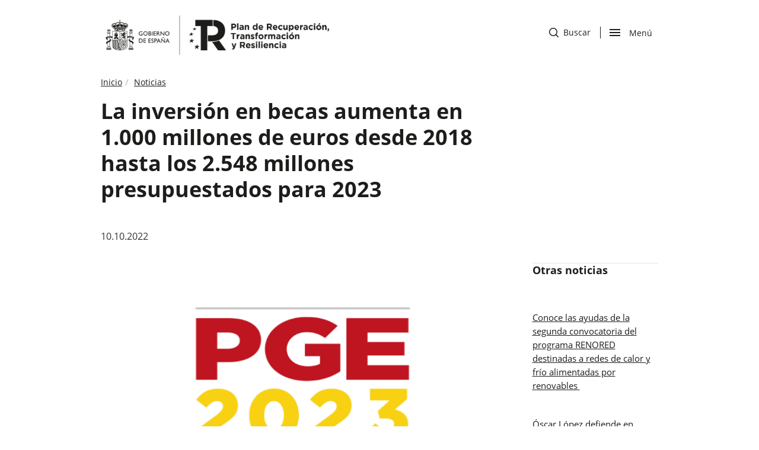

--- FILE ---
content_type: text/html; charset=UTF-8
request_url: https://planderecuperacion.gob.es/noticias/la-inversion-en-becas-aumenta-en-1000-millones-de-euros-desde-2018-hasta-los-2548-millones
body_size: 7244
content:
<!DOCTYPE html>
<html  lang="es" dir="ltr" prefix="og: https://ogp.me/ns#">
  <head>
    <meta charset="utf-8" />
<meta name="description" content="El Gobierno aumenta un 6,15% la financiación del Ministerio de Educación y Formación Profesional respecto al ejercicio anterior. El plan Código Escuela 4.0 para enseñar programación y robótica a los alumnos de 3 a 16 años se pondrá en marcha el año que viene gracias a una inversión de 300 millones de euros." />
<link rel="canonical" href="https://planderecuperacion.gob.es/noticias/la-inversion-en-becas-aumenta-en-1000-millones-de-euros-desde-2018-hasta-los-2548-millones" />
<meta name="robots" content="index, follow" />
<link rel="image_src" href="/sites/default/files/2022-10/131022%20-%20NOTICIA%20-%20PGE%20-%20Industria_0.png" />
<meta property="og:type" content="article" />
<meta property="og:url" content="https://planderecuperacion.gob.es/noticias/la-inversion-en-becas-aumenta-en-1000-millones-de-euros-desde-2018-hasta-los-2548-millones" />
<meta property="og:title" content="La inversión en becas aumenta en 1.000 millones de euros desde 2018 hasta los 2.548 millones presupuestados para 2023 | Plan de Recuperación, Transformación y Resiliencia Gobierno de España." />
<meta property="og:image" content="https://planderecuperacion.gob.es/sites/default/files/2022-10/131022%20-%20NOTICIA%20-%20PGE%20-%20Industria_0.png" />
<meta property="og:image:secure_url" content="https://planderecuperacion.gob.es/sites/default/files/2022-10/131022%20-%20NOTICIA%20-%20PGE%20-%20Industria_0.png" />
<meta name="twitter:card" content="summary_large_image" />
<meta name="twitter:description" content="El Gobierno aumenta un 6,15% la financiación del Ministerio de Educación y Formación Profesional respecto al ejercicio anterior. El plan Código Escuela 4.0 para enseñar programación y robótica a los alumnos de 3 a 16 años se pondrá en marcha el año que viene gracias a una inversión de 300 millones de euros." />
<meta name="twitter:title" content="La inversión en becas aumenta en 1.000 millones de euros desde 2018 hasta los 2.548 millones presupuestados para 2023 | Plan de Recuperación, Transformación y Resiliencia Gobierno de España." />
<meta name="twitter:image" content="https://planderecuperacion.gob.es/sites/default/files/2022-10/131022%20-%20NOTICIA%20-%20PGE%20-%20Industria_0.png" />
<meta name="google-site-verification" content="QECWTvyX6OUUBjWBF3A9MQ7cQ8cX9HL4i65WgUaIjvU" />
<meta name="MobileOptimized" content="width" />
<meta name="HandheldFriendly" content="true" />
<meta name="viewport" content="width=device-width, initial-scale=1.0" />
<link rel="icon" href="/themes/bootstrap/favicon.ico" type="image/vnd.microsoft.icon" />

    <title>La inversión en becas aumenta en 1.000 millones de euros desde 2018 hasta los 2.548 millones presupuestados para 2023 | Plan de Recuperación, Transformación y Resiliencia Gobierno de España.</title>
    <link rel="stylesheet" media="all" href="/core/modules/system/css/components/align.module.css?t60yhy" />
<link rel="stylesheet" media="all" href="/core/modules/system/css/components/fieldgroup.module.css?t60yhy" />
<link rel="stylesheet" media="all" href="/core/modules/system/css/components/container-inline.module.css?t60yhy" />
<link rel="stylesheet" media="all" href="/core/modules/system/css/components/clearfix.module.css?t60yhy" />
<link rel="stylesheet" media="all" href="/core/modules/system/css/components/details.module.css?t60yhy" />
<link rel="stylesheet" media="all" href="/core/modules/system/css/components/hidden.module.css?t60yhy" />
<link rel="stylesheet" media="all" href="/core/modules/system/css/components/item-list.module.css?t60yhy" />
<link rel="stylesheet" media="all" href="/core/modules/system/css/components/js.module.css?t60yhy" />
<link rel="stylesheet" media="all" href="/core/modules/system/css/components/nowrap.module.css?t60yhy" />
<link rel="stylesheet" media="all" href="/core/modules/system/css/components/position-container.module.css?t60yhy" />
<link rel="stylesheet" media="all" href="/core/modules/system/css/components/progress.module.css?t60yhy" />
<link rel="stylesheet" media="all" href="/core/modules/system/css/components/reset-appearance.module.css?t60yhy" />
<link rel="stylesheet" media="all" href="/core/modules/system/css/components/resize.module.css?t60yhy" />
<link rel="stylesheet" media="all" href="/core/modules/system/css/components/sticky-header.module.css?t60yhy" />
<link rel="stylesheet" media="all" href="/core/modules/system/css/components/system-status-counter.css?t60yhy" />
<link rel="stylesheet" media="all" href="/core/modules/system/css/components/system-status-report-counters.css?t60yhy" />
<link rel="stylesheet" media="all" href="/core/modules/system/css/components/system-status-report-general-info.css?t60yhy" />
<link rel="stylesheet" media="all" href="/core/modules/system/css/components/tablesort.module.css?t60yhy" />
<link rel="stylesheet" media="all" href="/core/modules/system/css/components/tree-child.module.css?t60yhy" />
<link rel="stylesheet" media="all" href="/core/modules/views/css/views.module.css?t60yhy" />
<link rel="stylesheet" media="all" href="/modules/contrib/webform/modules/webform_bootstrap/css/webform_bootstrap.css?t60yhy" />
<link rel="stylesheet" media="all" href="/themes/bootstrap/css/bootstrap.css?t60yhy" />
<link rel="stylesheet" media="all" href="/themes/bootstrap/css/drupal-bootstrap.css?t60yhy" />
<link rel="stylesheet" media="all" href="/themes/bootstrap/css/styles-presidencia.css?t60yhy" />

    
  </head>
  <body class="noticiasla-inversion-en-becas-aumenta-en-1000-millones-de-euros-desde-2018-hasta-los-2548-millones path-node page-node-type-noticia has-glyphicons u-bg-white">
    <a href="#main-content" class="visually-hidden focusable skip-link">
      Pasar al contenido principal
    </a>
    
      <div class="dialog-off-canvas-main-canvas" data-off-canvas-main-canvas>
              <header class="navbar navbar-default" id="navbar" role="banner">
    
        
<div class="c-header">
    <div class="container">
         
		<div class="c-header__logo2">
                 <a title="Ir a inicio" href="/">                       
                <img height="90px" alt="Logo Gobierno de España" src="/themes/bootstrap/images/logo_blanco_negro_presidencia.png"> 
            </a>
        
                    </div>       
                <div  class="m-header__actions">
         
             
            <div id="c-header__search" class="c-header__search">        
                <a href="/busqueda">
                    <span class="sr-only">ir a buscador</span>
                    <img alt="de una lupa" src="/themes/bootstrap/images/icon-search.svg">
                    Buscar
                </a>
                 <!--
                <a href="/busqueda">
                    <span class="sr-only">ir a buscador</span>
                    <img alt="de una lupa" src="/themes/bootstrap/images/icon-search.svg">                    
                    <span class="d-none d-sm-none d-md-none d-lg-block icon-cab-text">Buscar</span>                      
                </a>
                -->
             
            </div>
                 
            <div class="c-header__nav">
                <div class="menu-btn-respons-container">

                <button id="menu-btn-open" type="button" class="navbar-toggle btn-navbar collapsed opened" data-toggle="collapse" data-target="#main-menu .navbar-collapse">
                        <span aria-hidden="true" class="icon_menu hamb-mob-icon"></span>
                        <span class="sr-only">abrir </span>Men&uacute                      
                    </button>
                    <button id="menu-btn-close" type="button" class="navbar-toggle btn-navbar hidden" data-toggle="collapse" data-target="#main-menu .navbar-collapse">
                        <span aria-hidden="true" class="icon_menu hamb-mob-icon"></span>
                        Cerrar<span class="sr-only">menu</span>
                      
                </button>
                <!--
                    <button id="menu-btn-open" type="button" class="navbar-toggle btn-navbar collapsed opened" data-toggle="collapse" data-target="#main-menu .navbar-collapse">
                        <span aria-hidden="true" class="icon_menu hamb-mob-icon"></span>
                        <span class="sr-only">abrir </span><span class="d-none d-sm-none d-md-none d-lg-block icon-cab-text icon-cab-text-menu">Men&uacute;</span>                
                    </button>
                    <button id="menu-btn-close" type="button" class="navbar-toggle btn-navbar hidden" data-toggle="collapse" data-target="#main-menu .navbar-collapse">
                        <span aria-hidden="true" class="icon_menu hamb-mob-icon"></span>
                        <span class="d-none d-sm-none d-md-none d-lg-block icon-cab-text icon-cab-text-menu">Cerrar</span><span class="sr-only">menu</span>
                      
                    </button>
                    -->
                 
                </div>
            
            </div>
        </div>
    </div>
    
</div>

   
<div id="main-menu-container" class="main-menu-container">
    <div class="container">
        <div class="container-m-30 clearfix flex-grow-1">  
            <div id="main-menu">
                <div class="col-12 col-lg-6 main-first">
                    <ul>
                                        
                                                                                                   
                            <li class=" navigation__item">
                                <a href="/" class="">Inicio</a>
                            </li>
                           
                                                                           
                            <li class=" navigation__item">
                                <a href="/plan-de-recuperacion-para-europa" class="">Plan de recuperación para Europa: NextGenerationEU</a>
                            </li>
                           
                                                                           
                            <li class=" navigation__item">
                                <a href="/plan-espanol-de-recuperacion-transformacion-y-resiliencia" class="">Plan de Recuperación, Transformación y Resiliencia</a>
                            </li>
                           
                                                                           
                            <li class=" navigation__item">
                                <a href="/como-acceder-a-los-fondos" class="">Cómo acceder a los fondos</a>
                            </li>
                           
                                            </ul>
                </div>
                <div class="col-12 col-lg-6 main-second">
                    <ul>
                                        
                                                                                                   
                            <li class=" navigation__item">
                                <a href="/ejecucion" class="">Ejecución</a>
                            </li>
                           
                                                                           
                            <li class=" navigation__item">
                                <a href="/preguntas" class="">Preguntas frecuentes</a>
                            </li>
                           
                                                                           
                            <li class=" navigation__item">
                                <a href="/noticias" class="">Noticias</a>
                            </li>
                           
                                                                           
                            <li class=" navigation__item">
                                <a href="/documentos-y-enlaces" class="">Documentos y enlaces</a>
                            </li>
                           
                                            </ul>
                </div>                
            </div>
        </div>
    </div>
</div>



<script>



document.getElementById('menu-btn-open').addEventListener('click', function () {
    
  var botonAbierto = document.getElementById("menu-btn-open");
  var botonCerrar = document.getElementById("menu-btn-close");
    var element = document.getElementById("main-menu-container");
    var search = document.getElementById("c-header__search");
    
  
    if (document.getElementById('main-menu-container').classList.contains('open')) {
       element.classList.remove('open');
       botonCerrar.classList.add("hidden");
      
       botonAbierto.classList.remove("hidden");     
    } else {
        element.classList.add("open");
        botonAbierto.classList.add("hidden");
        search.classList.add("hidden");
        botonCerrar.classList.remove("hidden");
    }
});


document.getElementById('menu-btn-close').addEventListener('click', function () {
    var botonAbierto = document.getElementById("menu-btn-open");
    var botonCerrar = document.getElementById("menu-btn-close");
    var element = document.getElementById("main-menu-container");
    var search = document.getElementById("c-header__search");
   if (document.getElementById('main-menu-container').classList.contains('open')) {
       element.classList.remove('open');
       botonCerrar.classList.add("hidden");
       botonAbierto.classList.remove("hidden");
       search.classList.remove("hidden");
      
   } else {
       element.classList.add("open");
       botonAbierto.classList.add("hidden");
        botonCerrar.classList.remove("hidden");

   }
});




    </script>    </header>
  
  <div role="main" class="o-page c-article-detail main-container container js-quickedit-main-content">
    <div class="row">

                              <div class="col-sm-9 no-pdh" role="heading">
            	<div class="region region-header">
		<section class="views-element-container block block-views block-views-blockbreadcrumb-noticias-block-1 clearfix" id="block-views-block-breadcrumb-noticias-block-1">
  
    

      <div class="form-group"><div class="view view-breadcrumb-noticias view-id-breadcrumb_noticias view-display-id-block_1 js-view-dom-id-c686d0c67613b1bf0f4ccfa5d6aa8728eb275cb25cbb897c2e0d97566540cc4a">
  
    
      
                 <ol class="breadcrumb"><li><a href="/">Inicio</a></li><li><a href="/noticias">Noticias</a></li></ol>
  
      
          </div>
</div>

  </section>

<div data-drupal-messages-fallback class="hidden"></div>
  	
<h1>La inversión en becas aumenta en 1.000 millones de euros desde 2018 hasta los 2.548 millones presupuestados para 2023</h1>


	</div>


              <div class="c-article-detail__date">   10.10.2022</div>
          </div>
              
                          <section class="col-sm-9">

                
                
                          <a id="main-content"></a>
          	<div class="region region-content">
		  <article role="article" class="noticia is-promoted full clearfix">

  
    

  


  <div  class="content">
         
            <div class="c-article-detail__image"> 
            <div class="field field--name-field-image field--type-image field--label-hidden field--item">  <img loading="lazy" src="/sites/default/files/styles/noticias/public/061022-pge-2023-mincotur_0.png?itok=6DmAiGGM" width="700" height="466" alt="Imagen de los Presupuestos Generales del Estado 2023" class="img-responsive" />


</div>
      </div>
            <div class="c-article-detail__content">  
            <div class="field field--name-body field--type-text-with-summary field--label-hidden field--item"><p>El Gobierno aumenta un 6,15% la financiación del Ministerio de Educación y Formación Profesional respecto al ejercicio anterior. El plan Código Escuela 4.0 para enseñar programación y robótica a los alumnos de 3 a 16 años se pondrá en marcha el año que viene gracias a una inversión de <strong>300 millones de euros</strong>.</p>

<p>En 2023, el Gobierno invertirá en becas y ayudas al estudio 2.548 millones de euros, lo que supone un incremento de más de mil millones respecto a lo destinado en 2018. Así lo recoge el Proyecto de Ley de Presupuestos Generales del Estado (PGE) 2023 aprobado por el Consejo de Ministros la pasada semana.</p>

<p>La partida de becas es la más voluminosa del presupuesto previsto para el Ministerio de Educación y Formación Profesional, que se aumenta hasta 6.408,14 millones de euros. Se trata del tercer incremento consecutivo en la partida destinada al Ministerio y supone un aumento del 6,15% respecto al año anterior.</p>

<p>Desglosados, 1.264,26 millones de euros proceden del <a href="/plan-espanol-de-recuperacion-transformacion-y-resiliencia">Mecanismo de Recuperación y Resiliencia</a> y 5.143,88 millones provienen del presupuesto nacional, lo que supone un 17,35% más que en 2022. La inversión récord en educación se suma a la del resto de políticas sociales que en total suponen 274.445 millones de euros dirigidos a reforzar el Estado de bienestar.</p></div>
      </div>
             
			  <div class="c-article-detail__link--external"> 
				<a href="https://www.lamoncloa.gob.es/serviciosdeprensa/notasprensa/educacion/Paginas/2022/101022-pgebecas.aspx" target="_blank">Ver noticia completa </a>
              </div>        
           		      
    <div class="c-news-detail__tags">
    
  <div class="field field--name-field-etiquetas field--type-entity-reference field--label-inline">
    <div class="field--label">Etiquetas</div>
          <div class="field--items">
              <div class="field--item"><a href="/etiquetas/economia" hreflang="es">Economía</a></div>
          <div class="field--item"><a href="/etiquetas/educacion" hreflang="es">Educación</a></div>
          <div class="field--item"><a href="/etiquetas/formacion-profesional" hreflang="es">Formación profesional</a></div>
          <div class="field--item"><a href="/etiquetas/becas" hreflang="es">Becas</a></div>
          <div class="field--item"><a href="/etiquetas/presupuestos-generales" hreflang="es">Presupuestos Generales</a></div>
              </div>
      </div>

  </div>
 <!-- NEXT and BACK -->

        <div class="c-next-and-back"> 
  <nav class="node-pager">
                   <div class="c-next-and-back__col">
          <p>Anterior</p>
          <a href="/noticias/industria-adjudica-de-manera-provisional-484-millones-261-proyectos-de-clusters"><span>Industria adjudica de manera provisional 48,4 millones a 261 proyectos de clústers industriales que movilizarán más de 71 millones de euros</span></a>
          </div>
                  
                        <div class="c-next-and-back__col">
          <p>Siguiente</p>
          <a href="/noticias/industria-comercio-y-turismo-aumenta-un-214-su-presupuesto-en-2023-hasta-los-10031"><span>Industria, Comercio y Turismo aumenta un 21,4% su presupuesto en 2023 hasta los 10.031 millones de euros</span></a>
        </div>
                    
    
  </nav>
  </div>
      </article>


	</div>

              </section>

                              <aside class="col-sm-3 sidebar-border" role="complementary">
            	<div class="well region region-sidebar-second">
		<section class="views-element-container block block-views block-views-blocknoticias-block-1 clearfix" id="block-views-block-noticias-block-1">
  
      <h2 class="block-title">Otras noticias</h2>
    

      <div class="form-group"><div class="view view-noticias view-id-noticias view-display-id-block_1 js-view-dom-id-ea4ab588690bd503db04e6b0c8d51851f8034d046c1f167cdf29d999704743dd">
  
    
      
              <span class="views-field views-field-title"><span class="field-content"><a href="/noticias/conoce-ayudas-segunda-convocatoria-programa-renored-redes-calor-frio-renovables-prtr" hreflang="es">Conoce las ayudas de la segunda convocatoria del programa RENORED destinadas a redes de calor y frío alimentadas por renovables </a></span></span>  <span class="views-field views-field-title"><span class="field-content"><a href="/noticias/oscar-lopez-defiende-davos-modelo-digital-europeo-basado-innovacion-proteccion-derechos-digitales-prtr" hreflang="es">Óscar López defiende en Davos el modelo digital europeo basado en la innovación y la protección de los derechos digitales</a></span></span>  <span class="views-field views-field-title"><span class="field-content"><a href="/noticias/fondo-impacto-socia-impulsa-bsocial-Impact-II-15-millones-euros-prtr" hreflang="es">El Fondo de Impacto Social impulsa el BSocial Impact II, el mayor fondo de venture capital de impacto en España</a></span></span>
      
          </div>
</div>

  </section>


	</div>

          </aside>
                  </div>
  </div>

  
<footer class="c-footer">
  <div class="container">
	  <div class="row">
 
      <div class="col-12 col-sm-8">
				<div class="c-footer__nav">

								<nav aria-label="Menu legal pie de página">
                    <ul role="menubar" class="menu menu--footer nav" aria-hidden="false">
                                                                               
                                                        <li role="menuitem" class="">
                                <a href="/accesibilidad">Accesibilidad</a>
                            </li>
                                                                                   
                                                        <li role="menuitem" class="">
                                <a href="/aviso-legal">Aviso legal</a>
                            </li>
                                                                                   
                                                        <li role="menuitem" class="">
                                <a href="/sitemap">Mapa del sitio</a>
                            </li>
                                                                                   
                                                        <li role="menuitem" class="menu--footer-phone ">
                                <a href="/060_telefono_plan_de_recuperacion">Atención telefónica: 060<img alt="icono teléfono" src="/themes/bootstrap/images/phone.svg"></a>
                            </li>                            
                                                                                   
                                                        <li role="menuitem" class="">
                                <a href="/buzon-antifraude-canal-de-denuncias-del-mecanismo-para-la-recuperacion-y-resiliencia">Buzón antifraude </a>
                            </li>
                                                                                   
                                                        <li role="menuitem" class="">
                                <a href="/identidad-visual">Identidad visual</a>
                            </li>
                                                                                   
                                                        <li role="menuitem" class="">
                                <a href="https://mpr.sede.gob.es/Proteccion-datos">Protección de datos</a>
                            </li>
                                                                            </ul>
                </nav>

				</div>
			</div>

			<div class="col-12 col-sm-4">
				<div class="c-footer__social">
					<nav aria-label="Menu redes sociales">
						<ul role="menubar" aria-hidden="false">
							<li role="menuitem"><a href="https://www.linkedin.com/company/planderecuperacion/" target="_blank"><span class="sr-only">Abre en nueva ventana</span><img alt="icono de LinkedIn" src="/themes/bootstrap/images/icon-linkedin-round.svg" class="icon-footer-svg"></a></li>
							<li role="menuitem"><a href="https://twitter.com/P_Recuperacion" target="_blank"><span class="sr-only">Abre nueva ventana</span><img alt="icono de X" src="/themes/bootstrap/images/icon-x.svg" class="icon-footer-svg"></a></li>
							<li role="menuitem"><a href="https://instagram.com/planderecuperacion" target="_blank"><span class="sr-only">Abre nueva ventana</span><img alt="icono de Instagram" src="/themes/bootstrap/images/icon-instagram.svg" class="icon-footer-svg"></a></li>
							<li role="menuitem"><a href="https://www.facebook.com/Plan-de-Recuperaci%C3%B3n-100497265804216/" target="_blank"><span class="sr-only">Abre en nueva ventana</span><img alt="icono de Facebook" src="/themes/bootstrap/images/icon-fb.svg" class="icon-footer-svg"></a></li>
							<li role="menuitem"><a href="https://www.threads.net/@planderecuperacion" target="_blank"><span class="sr-only">Abre nueva ventana</span><img alt="icono de Threads" src="/themes/bootstrap/images/icon-threads.svg" class="icon-footer-svg"></a></li>
						</ul>
					</nav>
		  	</div>
			</div>

			<div class="clearfix"></div>

			<div class="col-12 col-sm-6">
				<div class="c-footer__logo">
					<a class="logo navbar-btn" href="/" title="Inicio" rel="home">
						<img width="350px"  src="/themes/bootstrap/images/logo-presidencia-blanco.png" alt="Inicio" />
					</a>
				</div>
			</div>


			<div class="col-12 col-sm-6">
		  	<div class="c-footer__content">
					<a class="logo navbar-btn" href="https://ec.europa.eu/info/strategy/recovery-plan-europe_es">

										<img src="/themes/bootstrap/images/icon-europa.svg" alt="Logo bandera Europa" />
						</a>

		  	</div>

			</div>
	  </div>
	</div>
</footer>


<!-- BACK TO TOP -->
<p id="back-top">
    <a href="#top" title="Back to Top">
   		<img src="/themes/bootstrap/images/icon-arrow.svg" alt="Ir a la parte superior" />
    </a>
</p>

 

  </div>

    
    <script type="application/json" data-drupal-selector="drupal-settings-json">{"path":{"baseUrl":"\/","scriptPath":null,"pathPrefix":"","currentPath":"node\/2021","currentPathIsAdmin":false,"isFront":false,"currentLanguage":"es"},"pluralDelimiter":"\u0003","suppressDeprecationErrors":true,"bootstrap":{"forms_has_error_value_toggle":1,"modal_animation":1,"modal_backdrop":"true","modal_focus_input":1,"modal_keyboard":1,"modal_select_text":1,"modal_show":1,"modal_size":"","popover_enabled":1,"popover_animation":1,"popover_auto_close":1,"popover_container":"body","popover_content":"","popover_delay":"0","popover_html":0,"popover_placement":"right","popover_selector":"","popover_title":"","popover_trigger":"click","tooltip_enabled":1,"tooltip_animation":1,"tooltip_container":"body","tooltip_delay":"0","tooltip_html":0,"tooltip_placement":"auto left","tooltip_selector":"","tooltip_trigger":"hover"},"user":{"uid":0,"permissionsHash":"a0756308c595088282737ffe698d92ba45b6252213ac252ab0420aadc64816b6"}}</script>
<script src="/core/assets/vendor/jquery/jquery.min.js?v=3.6.3"></script>
<script src="/core/assets/vendor/underscore/underscore-min.js?v=1.13.6"></script>
<script src="/core/misc/polyfills/element.matches.js?v=9.5.7"></script>
<script src="/core/misc/polyfills/object.assign.js?v=9.5.7"></script>
<script src="/core/assets/vendor/once/once.min.js?v=1.0.1"></script>
<script src="/core/assets/vendor/jquery-once/jquery.once.min.js?v=9.5.7"></script>
<script src="/core/misc/drupalSettingsLoader.js?v=9.5.7"></script>
<script src="/sites/default/files/languages/es_OOURToFP-fp22y1NJBjm_qFd5f4VxbnGmebzgV0_4G4.js?t60yhy"></script>
<script src="/core/misc/drupal.js?v=9.5.7"></script>
<script src="/core/misc/drupal.init.js?v=9.5.7"></script>
<script src="/themes/bootstrap/js/bootstrap.js?t60yhy"></script>
<script src="/themes/bootstrap/js/bootstrap.min.js?t60yhy"></script>
<script src="/themes/bootstrap/js/GA.js?t60yhy"></script>
<script src="/themes/bootstrap/js/backToTop.js?t60yhy"></script>
<script src="/themes/bootstrap/js/drupal.bootstrap.js?t60yhy"></script>
<script src="/themes/bootstrap/js/attributes.js?t60yhy"></script>
<script src="/themes/bootstrap/js/theme.js?t60yhy"></script>
<script src="/modules/contrib/webform/js/webform.behaviors.js?v=9.5.7"></script>
<script src="/core/misc/jquery.once.bc.js?v=9.5.7"></script>
<script src="/core/misc/states.js?v=9.5.7"></script>
<script src="/themes/bootstrap/js/misc/states.js?t60yhy"></script>
<script src="/modules/contrib/webform/js/webform.states.js?v=9.5.7"></script>
<script src="/modules/contrib/webform/modules/webform_bootstrap/js/webform_bootstrap.states.js?v=9.5.7"></script>
<script src="/themes/bootstrap/js/popover.js?t60yhy"></script>
<script src="/themes/bootstrap/js/tooltip.js?t60yhy"></script>

  </body>
</html>

<script>jQuery(document).ready(function($){
  
  if($("span").hasClass("c-tags-normal")){
    $("aside").hide();
    $("section.col-sm-9").removeClass('col-sm-9').addClass('col-sm-12');
 }

  $( "#onetrust-accept-btn-handler" ).on( "click", function() {
    btnCookieClick(365, "ON");
  });
  $( "#accept-recommended-btn-handler" ).on( "click", function() {
    btnCookieClick(365, "ON");
  });
  $( ".onetrust-close-btn-handler" ).on( "click", function() {
    btnCookieClick(365, "ON");
  });

 });</script>


--- FILE ---
content_type: text/css
request_url: https://planderecuperacion.gob.es/themes/bootstrap/css/styles-presidencia.css?t60yhy
body_size: 21523
content:
/* FONTS */

@font-face {
  font-family: "Open Sans Light";
  src: url(../fonts/Open_Sans/OpenSans-Light/OpenSans-Light.eot);
  src: url(../fonts/Open_Sans/OpenSans-Light/OpenSans-Light.eot?#iefix) format("embedded-opentype"),
    url(../fonts/Open_Sans/OpenSans-Light/OpenSans-Light.woff2) format("woff2"),
    url(../fonts/Open_Sans/OpenSans-Light/OpenSans-Light.woff) format("woff"),
    url(../fonts/Open_Sans/OpenSans-Light/OpenSans-Light.ttf) format("truetype"),
    url(../fonts/Open_Sans/OpenSans-Light/OpenSans-Light.svg#opensanslight) format("svg");
  font-weight: 300;
  font-style: normal;
  font-display: swap;
}

@font-face {
  font-family: "Open Sans";
  src: url(../fonts/Open_Sans/OpenSans-Regular/OpenSans-Regular.eot);
  src: url(../fonts/Open_Sans/OpenSans-Regular/OpenSans-Regular.eot?#iefix) format("embedded-opentype"),
    url(../fonts/Open_Sans/OpenSans-Regular/OpenSans-Regular.woff2) format("woff2"),
    url(../fonts/Open_Sans/OpenSans-Regular/OpenSans-Regular.woff) format("woff"),
    url(../fonts/Open_Sans/OpenSans-Regular/OpenSans-Regular.ttf) format("truetype"),
    url(../fonts/Open_Sans/OpenSans-Regular/OpenSans-Regular.svg#opensans) format("svg");
  font-weight: 400;
  font-style: normal;
  font-display: swap;
}

@font-face {
  font-family: "Open Sans Semibold";
  src: url(../fonts/Open_Sans/OpenSans-SemiBold/OpenSans-SemiBold.eot);
  src: url(../fonts/Open_Sans/OpenSans-SemiBold/OpenSans-SemiBold.eot?#iefix) format("embedded-opentype"),
    url(../fonts/Open_Sans/OpenSans-SemiBold/OpenSans-SemiBold.woff2) format("woff2"),
    url(../fonts/Open_Sans/OpenSans-SemiBold/OpenSans-SemiBold.woff) format("woff"),
    url(../fonts/Open_Sans/OpenSans-SemiBold/OpenSans-SemiBold.ttf) format("truetype"),
    url(../fonts/Open_Sans/OpenSans-SemiBold/OpenSans-SemiBold.svg#opensanssemibold) format("svg");
  font-weight: 600;
  font-style: normal;
  font-display: swap;
}

@font-face {
  font-family: "Open Sans Bold";
  src: url(../fonts/Open_Sans/OpenSans-Bold/OpenSans-Bold.eot);
  src: url(../fonts/Open_Sans/OpenSans-Bold/OpenSans-Bold.eot?#iefix) format("embedded-opentype"),
    url(../fonts/Open_Sans/OpenSans-Bold/OpenSans-Bold.woff2) format("woff2"),
    url(../fonts/Open_Sans/OpenSans-Bold/OpenSans-Bold.woff) format("woff"),
    url(../fonts/Open_Sans/OpenSans-Bold/OpenSans-Bold.ttf) format("truetype"),
    url(../fonts/Open_Sans/OpenSans-Bold/OpenSans-Bold.svg#opensansbold) format("svg");
  font-weight: 700;
  font-style: normal;
  font-display: swap;
}

@font-face {
  font-family: "Open Sans Extrabold";
  src: url(../fonts/Open_Sans/OpenSans-ExtraBold/OpenSans-ExtraBold.eot);
  src: url(../fonts/Open_Sans/OpenSans-ExtraBold/OpenSans-ExtraBold.eot?#iefix) format("embedded-opentype"),
    url(../fonts/Open_Sans/OpenSans-ExtraBold/OpenSans-ExtraBold.woff2) format("woff2"),
    url(../fonts/Open_Sans/OpenSans-ExtraBold/OpenSans-ExtraBold.woff) format("woff"),
    url(../fonts/Open_Sans/OpenSans-ExtraBold/OpenSans-ExtraBold.ttf) format("truetype"),
    url(../fonts/Open_Sans/OpenSans-ExtraBold/OpenSans-ExtraBold.svg#opensansextrabold) format("svg");
  font-weight: 800;
  font-style: normal;
  font-display: swap;
}

/* #CSS RESET
   ===================================================================*/

html,
body,
div,
span,
applet,
object,
iframe,
a,
abbr,
acronym,
address,
big,
cite,
code,
del,
dfn,
em,
font,
img,
ins,
kbd,
q,
s,
samp,
small,
strike,
strong,
sub,
sup,
tt,
var,
b,
u,
i,
center,
dl,
dt,
dd,
fieldset,
form,
label,
legend,
caption,
tbody,
tfoot,
thead,
tr,
th,
td {
  margin: 0;
  padding: 0;
  border: 0;
  outline: 0;
}

:focus {
  outline: 2px solid #2a2b2f;
}

::selection {
  background-color: #ffea00;
  color: #2a2b2f;
}

::-moz-selection {
  background-color: #ffea00;
  color: #2a2b2f;
}

/* HTML5 display-role reset for older browsers */

article,
aside,
details,
figcaption,
figure,
footer,
header,
hgroup,
menu,
nav,
section {
  display: block;
}

table {
  border-collapse: collapse;
  border-spacing: 0;
}

@media (min-width: 768px) {
  .container #g-politicas_graph-box {
    margin-left: -3vh;
    margin-right: -3vh;
  }
}

#g-politicas_graph-tablet {
  max-width: 100%;
}

#g-politicas_graph-escritorio {
  max-width: 100%;
}

html,
body {
  margin: 0;
  padding: 0;
}

table {
  border-collapse: collapse;
  border-spacing: 0;
}

fieldset,
img {
  border: 0;
}

input {
  border: 1px solid #b0b0b0;
  padding: 3px 5px 4px;
  color: #979797;
}

address,
caption,
cite,
code,
dfn,
th,
var {
  font-style: normal;
  font-weight: normal;
}

caption,
th {
  text-align: left;
}

q:before,
q:after {
  content: "";
}

abbr,
acronym {
  border: 0;
}

body {
  border: 0 none;
  font-size: 100%;
  margin: 0;
  padding: 0;
  vertical-align: baseline;
  font-size: 14px;
  line-height: 20px;
  font-family: "Open Sans", Arial, Helvetica, sans-serif;
  font-weight: normal;
  color: rgba(0, 0, 0, 0.8);
  background-color: #f2f2f2;
  -webkit-font-smoothing: antialiased !important;
  -webkit-text-size-adjust: 100% !important;
  overflow-x: hidden;
}

@media (min-width: 1200px) {
  .container {
    width: 970px;
  }
}

/* GENERAL */

* {
  font-family: "Open Sans";
}

.o-home {
  background-color: #002f66;
}

.o-home h1 {
  font-family: "Open Sans Extrabold";
  font-weight: 800;
}

h1 {
  color: #1d1d1b;
  font-family: "Open Sans Bold";
  font-size: 36px;
  font-weight: bold;
  letter-spacing: 0;
  line-height: 44px;
}

@media (max-width: 992px) {
  h1 {
    font-size: 32px;
    line-height: 36px;
  }
}

h2 {
  color: #1d1d1b;
  font-family: "Open Sans Bold";
  font-weight: 800;
  font-size: 24px;
  letter-spacing: 0;
  line-height: 30px;
}

h2 a {
  color: #1d1d1b;
  font-family: "Open Sans Bold";
  font-size: 24px;
  font-weight: bold;
  letter-spacing: 0;
  line-height: 30px;
}

.o-home h2 {
  font-family: "Open Sans Extrabold";
  font-weight: 800;
  display: -webkit-box;
  overflow: hidden;
  -webkit-line-clamp: 5;
  -webkit-box-orient: vertical;
}

@media (max-width: 1024px) {

  h2,
  h2 a {
    font-size: 22px !important;
    line-height: 28px !important;
  }
}

h3 {
  color: #1d1d1b;
  font-family: "Open Sans Bold";
  font-size: 20px;
  font-weight: bold;
  letter-spacing: 0;
  line-height: 32px;
}

h3 a {
  color: #1d1d1b;
  font-family: "Open Sans Bold";
  font-size: 20px;
  font-weight: bold;
  letter-spacing: 0;
  line-height: 32px;
}

@media (max-width: 992px) {
  h3 {
    font-size: 17px !important;
    line-height: 25px !important;
  }

  .path-frontpage h3 {
    font-size: 20px !important;
    line-height: 30px !important;
  }

  h3 a {
    font-size: 17px !important;
    line-height: 30px !important;
  }

  .path-frontpage h3 a {
    font-size: 20px !important;
    line-height: 30px !important;
  }
}

h3 span {
  color: #1d1d1b;
  font-family: "Open Sans Bold";
  font-size: 20px;
  font-weight: bold;
  letter-spacing: 0;
  line-height: 32px;
  text-decoration: underline;
}

h4 {
  color: #1d1d1b;
  font-family: "Open Sans Bold";
  font-size: 18px;
  font-weight: bold;
  letter-spacing: 0;
  line-height: 26px;
  margin-top: 24px;
}

b,
strong {
  font-family: "Open Sans Bold";
}

p,
span,
li {
  color: #333333;
  font-family: "Open Sans";
  font-size: 16px;
  font-weight: 400;
  letter-spacing: 0;
  line-height: 26px;
}

strong {
  color: #1d1d1b;
  font-family: "Open Sans Bold";
  font-size: 16px;
  font-weight: bold;
  letter-spacing: 0;
  line-height: 26px;
}

a {
  text-decoration: underline;
  color: #1d1d1b;
  font-family: "Open Sans Bold";
  font-size: 16px;
  font-weight: bold;
  letter-spacing: 0;
  line-height: 26px;
}

a:hover {
  text-decoration: none;
  color: #1d1d1b;
}

a:focus,
a:active {
  color: #1d1d1b;
  outline-offset: 4px;
}

.btn-outline {
  padding: 10px 16px;
  color: #1d1d1b;
  font-family: "Open Sans";
  font-size: 15px;
  letter-spacing: 0;
  line-height: 20px;
  text-align: center;
  border: 1px solid #000000;
  border-radius: 20px;
  text-decoration: none;
}

.btn-outline:hover {
  color: #ffffff;
  background-color: #1d1d1b;
}

.btn-solid {
  padding: 10px 16px;
  color: #1d1d1b;
  font-family: "Open Sans";
  font-size: 15px;
  letter-spacing: 0;
  line-height: 20px;
  text-align: center;
  border-radius: 20px;
  background-color: #f9dc6b;
  border: 1px solid #f9dc6b;
  text-decoration: none;
}

.btn-solid:hover {
  background-color: transparent;
  border: 1px solid #f9dc6b;
  color: #1d1d1b;
  text-decoration: none;
}

.btn-black {
  padding: 10px 16px;
  border-radius: 20px;
  background-color: rgba(0, 0, 0, 0.8);
  color: #ffffff !important;
  font-family: "Open Sans" !important;
  font-size: 15px !important;
  font-weight: 400 !important;
  letter-spacing: 0 !important;
  line-height: 20px !important;
  text-align: center;
  text-decoration: none !important;
}

.btn-black:hover {
  background-color: transparent;
  border: 1px solid #1d1d1b;
  color: #1d1d1b !important;
  text-decoration: none !important;
}

.btn-link {
  color: #333333;
  font-family: "Open Sans";
  font-size: 16px;
  font-weight: 400;
  letter-spacing: 0;
  line-height: 26px;
}

.btn-link img {
  margin-left: 8px;
  width: 16px;
}

@media (max-width: 992px) {
  .container {
    max-width: 100%;
  }
}

.o-detail-component .breadcrumb {
  padding: 0 16px;
}

.o-detail-component .c-components__item {
  pointer-events: none;
  cursor: auto;
}

.o-detail-component .o-sidebar-components p {
  margin-top: 16px;
}

.o-detail-component .o-sidebar-components a.o-sidebar-components {
  padding-top: 0;
}

@media (max-width: 992px) {
  .o-detail-component .o-sidebar-components {
    margin-top: 80px;
  }
}

.o-detail-component .view-id-componente_detalle_sidebar>.o-sidebar-components {
  border-top: 1px solid #e5e5e5;
}

.o-detail-component .o-sidebar-components {
  margin-top: 25px;
  padding-top: 20px;
  display: block;
}

.page-node-type-componentes .o-detail-component .o-sidebar-components p {
  font-size: 15px;
  color: #757575;
  font-family: "Open Sans";
  font-weight: 400;
  letter-spacing: 0;
  line-height: 22px;
}

.page-node-type-componentes .c-components {
  padding: 0;
  margin: 20px 0;
}

.c-blog__item-img {
  position: relative;
  /* height: 230px;*/
}

.c-blog__item-img a {
  height: 100%;
}

.c-blog__item-img img {
  width: 100%;
  height: 100%;
  object-fit: cover;
}

.col-sm-3.sidebar-border .region {
  border-top: 1px solid #e5e5e5;
}

.c-listButtonpyme {
  padding: 0;
  margin-top: 24px;
}

.c-listButtonpyme li {
  list-style: none;
  padding: 8px 24px;
  border-radius: 5px;
  margin-bottom: 16px;
  background-color: #f2f2f2;
}

input:-webkit-autofill,
input:-webkit-autofill:hover,
input:-webkit-autofill:focus,
input:-webkit-autofill:active {
  -webkit-box-shadow: 0 0 0 30px #ffffff inset !important;
}
.icon-footer-svg{
  width: 28px;
  padding-bottom: 10px;
}
/* HEADER */


.navbar {
  margin-bottom: 0;
  position: relative;
  display: block;
}

header.navbar-default {
  background-color: #ffffff;
  border: none;
  border-radius: 0;
  padding: 0;
  margin: -1px 0px;
}

.u-bg-blue .c-header__search a,
.u-bg-blue .c-header__nav button,
.u-bg-blue .c-header__nav_home button {
  color: #ffffff;
}

.front .c-header {
  background-color: transparent;
  padding: 16px 0 0;
}

.c-header {
  padding: 16px 0 24px;
}

.header .container-m-30 {
  position: relative;
  max-width: 1440px;
  margin: 0 auto;
}

.c-header .container>div {
  display: inline-block;
  vertical-align: top;
}

.m-header__actions {
  position: relative;
  float: right;
}
.m-header__actions_home {
  position: relative;
  float: right;
}

.c-header__nav,
.c-header__nav_home {
  text-align: right;
  display: inline-block;
  padding-right: 0px;
  padding-top: 3px;
  margin-top: 0px;
  top: -8px;
  position: relative;
}

.c-header__nav #menu-btn-open,
.c-header__nav_home #menu-btn-open {
  margin-right: 0;
  margin-top: -4px;
}

.c-header__nav li a:hover,
.c-header__nav li.active a {
  border-bottom: 3px solid #333333;
  padding-bottom: 2px;
  text-decoration: none;
  font-weight: bold;
}

.c-header__nav_home li a:hover,
.c-header__nav_home li.active a {
  border-bottom: 3px solid #333333;
  padding-bottom: 2px;
  text-decoration: none;
  font-weight: bold;
}

.c-header__nav li {
  display: inline-block;
  margin: 0 0 0 16px;
}

.c-header__nav li a {
  display: inline-block;
  font-family: "Open Sans Bold";
  font-size: 16px;
  font-weight: bold;
  color: #333333;
  font-size: 14px;
  letter-spacing: 0;
  line-height: 24px;
  text-transform: uppercase;
  text-decoration: none;
  padding: 0;
}
.c-header__nav_home li {
  display: inline-block;
  margin: 0 0 0 16px;
}

.c-header__nav_home li a {
  display: inline-block;
  font-family: "Open Sans Bold";
  font-size: 16px;
  font-weight: bold;
  color: #333333;
  font-size: 14px;
  letter-spacing: 0;
  line-height: 24px;
  text-transform: uppercase;
  text-decoration: none;
  padding: 0;
}

.c-header__search img {
  margin-right: 4px;
  margin-top: -2px;
}

.c-header__search {
  padding-top: 0;
  margin-top: 2px;
  /*bt3 -> 19px;*/
  position: relative;
  right: 0;
  /*bt3 -> top: 8px;*/
  vertical-align: top;
  padding-right: 16px;
  display: inline-block;
  border-right: 1px solid #1d1d1b;
}

.c-header__search a {
  font-weight: normal;
  font-family: "Open Sans";
  text-decoration: none;
  color: #1d1d1b;
  font-size: 14px;
  letter-spacing: 0;
  line-height: 16px;
}

.c-header__search a:hover {
  text-decoration: underline;
}

.search-home  img{
  min-width: auto;
}
.menu-home {
  height: auto;
  background-size: auto;
}

.icon-cab-text {
  
  font-weight: normal;
  font-family: "Open Sans";
  text-decoration: none;
  color: #1d1d1b;
  font-size: 14px;
  letter-spacing: 0;
  line-height: 16px;
  
  float: right;
  padding: 2px 0px 0px 5px;
}
.icon-cab-text:hover {
  text-decoration: underline;
}
.icon-cab-text-home {  
  font-weight: normal;
  font-family: "Open Sans";
  text-decoration: none;
  color: #fff;
  font-size: 14px;
  letter-spacing: 0;
  line-height: 16px;  
  float: right;
  padding: 2px 0px 0px 5px;
}
.icon-cab-text-home:hover {
  text-decoration: underline;
}
.icon-cab-text-menu {  
  padding: 5px 0px 0px 5px;
}

.front header.c-header {
  padding: 10px 0 10px;
  background: #effaff;
}

header.c-header {
  padding: 10px 0 10px;
  background: #ffffff;
}

.u-bg-white #main-menu-container {
  background-color: #f8f8f8;
}


#main-menu-container {
  visibility: hidden;
  padding: 0;
  background-color: #ffffff;
  transition: all 0.25s ease-in;
  height: 0;
}

#main-menu-container .navigation__item {
  display: none;
  opacity: 0;
}

#main-menu-container.open .navigation__item {
  display: block;
  transition: all 0.25s ease-in;
  opacity: 1;
}

#main-menu-container.open {
  visibility: visible;
  transition: all 0.5s ease-in;
  padding: 70px 0 120px 0;
  height: auto;
}

#main-menu-container ul {
  list-style: none;
  padding: 0;
}

.btn-navbar {
  border: none;
  background-color: transparent;
  padding-left: 40px;
  background-image: url("../images/icon-menu.png");
  background-repeat: no-repeat;
  background-position: left center;
  color: #1d1d1b;
  background-position: 11px 15px;
  font-size: 14px;
  letter-spacing: 0;
  line-height: 16px;
  min-width: 93px;
  padding-top: 8px;
}

.u-bg-blue .btn-navbar {
  background-image: url("../images/icon-menu-white.svg");
}

#menu-btn-close {
  background-image: url("../images/icon-close.svg");
  background-position-y: 11px;
  height: 32px;
  width: 32px;
}

.u-bg-blue #menu-btn-close {
  background-image: url("../images/icon-close-white.svg");
  background-position-y: 11px;
  height: 32px;
  width: 32px;
}

.u-bg-blue .c-header__search {
  border-color: #ffffff;
}

.navbar-default .btn-navbar:hover {
  text-decoration: underline;
  background-color: transparent;
}

.navbar-toggle:focus {
  outline: 5px auto;
  outline: 5px auto -webkit-focus-ring-color;
  outline: 5px auto -moz-focus-ring-color;
  outline: 5px auto -ms-focus-ring-color;
}

@media (min-width: 991px) {
  .main-first {
    border-right: 1px solid #e7e7e7;
    float: left;
  }

  .main-second {
    float: left;
  }
}

#main-menu-container ul .navigation__item {
  padding: 12px 0;
}

#main-menu-container ul .navigation__item a {
  text-decoration: none;
  color: #1d1d1b;
  font-size: 16px;
  font-weight: bold;
  letter-spacing: 0;
  line-height: 22px;
}

#main-menu-container ul .navigation__item a:hover {
  text-decoration: underline;
}

#main-menu-container ul .navigation__item a.active {
  color: #1d1d1b;
  font-size: 16px;
  letter-spacing: 0;
  line-height: 22px;
}

.hidden {
  display: none;
  visibility: hidden;
}

.img-home-logo {  
  position: relative;
  float: left;
}

.img-home-logo-R {  
  max-height: 100px;
  max-width: 118px !important;
  margin-top: 10px;
}
.line-home-logo {  
  float: left;
  height: 90px;
  max-height: 90px;
  width: 1px;
  margin: 16px 25px;
  background: transparent;
  padding-top: 20px;
}
.c-header__logo a img {
  width: 100%;
  padding: 0px;
  max-width: 215px;
}

.c-header__logo2 a img {
  width: 100%;
  padding: 0px;
  max-width: 390px;
}


@media (max-width: 992px) {
  .c-header__logo a img {
    width: 100%;
    padding: 0px;
    max-width: 215px;
  }

  .c-header__logo2 a img {
    width: 100%;
    padding: 0px;
    max-width: 390px;
  }

  #main-menu-container ul .navigation__item {
    width: 100%;
    padding: 20px 0;
    border-bottom: 1px solid #e7e7e7;
  }

  #main-menu-container ul {
    padding: 0 10px;
  }

  #main-menu-container.open {
    padding: 0 0 10px;
  }

  #main-menu-container ul .navigation__item:nth-child(1),
  #main-menu-container ul .navigation__item:nth-child(2),
  #main-menu-container ul .navigation__item:nth-child(3) {
    padding: 16px 0px;
  }

  #main-menu-container ul .navigation__item {
    border-top: 1px solid #e7e7e7;
  }

  #main-menu-container ul .navigation__item:nth-child(1) {
    border-top: none;
  }

  #main-menu-container {
    visibility: hidden;
    height: 0;
    overflow: hidden;
  }

  #main-menu-container.open {
    visibility: visible;
    padding: 0px 0 16px;
    height: auto;
  }
  .line-home-logo {
    height: 60px;
    max-height: 70px;
    margin: 30px 15px;
  }
    
  .c-header__nav #menu-btn-open {
    margin-right: 10px;
    margin-top: -2px;
  }
  .c-header__nav{
    top: -12px;
  }
  .c-header__nav .btn-navbar {
    margin: 0px 30px 0 0px;
    text-align: right;
    min-width: 30px;
    min-height: 40px;
    background-size: 25px;
  }
  .c-header__nav_home #menu-btn-open {
    margin-right: 10px;
    margin-top: -2px;
  }
  .c-header__nav_home{
    top: -12px;
  }
  .c-header__nav_home .btn-navbar {
    margin: 0px 30px 0 0px;
    text-align: right;
    min-width: 30px;
    min-height: 40px;
    background-size: 25px;
  }
  .search-home img {
    min-width: 20px;
  }
}

@media (max-width: 600px) {
  .c-header__logo a img {
    padding: 20px;
    max-width: 190px;
  }

  .c-header__logo2 a img {
    padding: 15px;
    max-width: 290px;
  }

  .path-frontpage {
    border-top: 1px solid #3a5d86;
    width: 100%;
    border-bottom: 1px solid;
  }
  .m-header__actions {
    border-top: 1px solid #e5e5e5;
    width: 100%;
    margin-top: 16px;
    border-bottom: 1px solid #e5e5e5;
    padding-top: 20px;
    padding-left: 10px;
  }
  .m-header__actions_home {
    width: 32%;
    margin-top: 16px;
    margin-left: -10px;
  }


  .c-header__nav_home {
    top: -14px;
    padding-left: 10px;
    right: 0px;
    /*float: right;*/
  }
  .c-header__nav{
    top: -14px;
    padding-left: 10px;
    right: 10px;
    float: right;
  }
  .c-header__nav .btn-navbar,
  .c-header__nav_home .btn-navbar  {
    margin: 0px 30px 0 0px;
    text-align: right;
    min-width: 30px;
    min-height: 45px;
  }

  .c-header {
    padding-bottom: 0;
  }

  .c-header__search {
    border-right: 1px solid #fff;
    padding-left: 10px;
  }
  .search-home img{
    min-width: 20px;
  }
  .menu-home {
    height: 36px;
    background-size: 25px;
  }

  .btn-navbar {
    margin-right: 0;
    padding-right: 0;
  }
  
  .line-home-logo {
    height: 60px;
    max-height: 60px;
    margin: 30px 0px;
  }
}

/********* blog ***********/

p.c-search__resume {
  color: #1d1d1b;
  font-family: "Open Sans";
  font-size: 16px;
  letter-spacing: 0;
  line-height: 26px;
  margin-bottom: 32px;
}

.form-search.form-control {
  border: none;
  border-bottom: 1px solid #1d1d1b;
  max-width: 216px;
  box-shadow: none;
  border-radius: 0px;
  font-size: 16px;
  letter-spacing: 0;
  line-height: 26px;
  padding-left: 0;
  display: inline-block;
  width: 216px;
}

.page-results .btn.button,
form#webform-submission-contact-add-form .btn.button {
  background: #333333;
  border: 1px solid #333333;
  display: inline-block;
  color: #ffffff;
  font-family: "Open Sans";
  font-size: 15px;
  letter-spacing: 0;
  line-height: 15px;
  width: 136px;
  height: 40px;
  border-radius: 20px;
  text-align: center;
  vertical-align: middle;
  margin-left: 25px;
}

#search-block-form .form-group {
  display: inline-block;
}

.page-results .btn.button:hover,
form#webform-submission-contact-add-form .btn.button:hover {
  background: #ffffff;
  color: #333333;
}

.page-results .btn.button .glyphicon-search,
form#webform-submission-contact-add-form .btn.button .glyphicon-search {
  display: none;
}

span.tagclouds-term {
  color: #333333;
  line-height: 9px;
  border: 1px solid #333333;
  border-radius: 24px;
  background-color: #ffffff;
  padding: 2px 16px;
  margin: 0 16px 16px 0;
  margin-bottom: 10px;
  display: inline-block;
  font-size: 0px;
  height: 20px;
  vertical-align: middle;
}

span.tagclouds-term a {
  font-family: "Open Sans";
  font-size: 12px;
  letter-spacing: 0;
  line-height: 14px;
  text-decoration: none;
  vertical-align: middle;
}

span.tagclouds-term:hover {
  color: #ffffff;
  background-color: #333333;
}

span.tagclouds-term:hover a {
  color: #ffffff;
  background-color: #333333;
}

section#block-categoriasenetiquetas {
  border-top: 1px solid #dcdcdc;
}

.o-new-call-star span {
  line-height: 16px;
}

.o-new-call-star {
  position: relative;
  top: 0;
  left: 0;
  background-color: #ffcc00;
  border: 1px solid #ffcc00;
  border-radius: 21px;
  text-transform: uppercase;
  display: inline-block;
  padding: 0px 12px;
  font-size: 12px;
  line-height: 21px;
  margin-bottom: 16px;
  margin-left: 4px;
}

.page-results ol {
  padding-left: 0;
}

.page-results ol li {
  list-style: none;
  padding-bottom: 24px;
  border-bottom: 1px solid #dcdcdc;
  list-style: none;
}

.page-results h2,
#block-formulariodeaccesibilidad h2 {
  border-top: 1px solid #dcdcdc;
  color: #686861;
  font-family: "Open Sans Bold";
  font-size: 16px;
  font-weight: bold;
  letter-spacing: 0;
  line-height: 22px;
  padding-top: 44px;
  width: 100%;
  margin-top: 0;
}

.page-results .breadcrumb li,
#block-formulariodeaccesibilidad li {
  list-style: none;
  padding-bottom: 0px;
  border-bottom: 0px solid #dcdcdc;
}

.page-results .well .block-title,
#block-formulariodeaccesibilidad .well .block-title {
  margin-bottom: 16px;
  color: #1d1d1b;
  font-family: "Open Sans Bold";
  font-size: 18px;
  font-weight: bold;
  letter-spacing: 0;
  line-height: 19px;
  padding-top: 24px;
  border-top: 0;
}

.search-form .form-group.form-wrapper {
  margin-bottom: 48px;
}

.search-form .form-group .form-item {
  display: inline-block;
}

/**********  TAGS ******/

.c-tags-featured {
  padding: 33px;
  background-color: #f2f2f2;
  margin-bottom: 32px;
}

.c-tags-featured h1 {
  color: #1d1d1b;
  font-family: "Open Sans Bold";
  font-size: 36px;
  font-weight: bold;
  letter-spacing: 0;
  line-height: 44px;
  margin-bottom: 14px;
  margin-top: 0;
}

.c-tags-featured p {
  color: #333333;
  font-family: "Open Sans";
  font-size: 16px;
  letter-spacing: 0;
  line-height: 26px;
}

.path-taxonomy #block-tagssidebar {
  border-top: 1px solid #dcdcdc;
}

.preguntas-tag a {
  color: #1d1d1b;
  font-family: "Open Sans";
  font-size: 18px;
  font-weight: bold;
  letter-spacing: 0;
  line-height: 24px;
  margin-bottom: 8px;
  margin-top: 0;
  padding-top: 24px;
}

.preguntas-tag {
  border-bottom: 1px solid #dcdcdc;
  width: 100%;
  clear: both;
  display: block;
}

.preguntas-tag p,
.preguntas-tag p a {
  pointer-events: none;
  color: #333333;
  font-family: "Open Sans";
  font-size: 16px;
  letter-spacing: 0;
  line-height: 26px;
  text-decoration: none;
  margin: 0 0 24px;
  font-weight: normal;
}

.preguntas-tag h2 {
  margin-bottom: 4px;
}

/******* Articulo detalle ******/

.c-article-detail__date {
  color: #333333;
  font-family: "Open Sans";
  font-size: 16px;
  letter-spacing: 0;
  line-height: 26px;
  margin-bottom: 32px;
}

.c-article-detail__image {
  margin-bottom: 40px;
}

.c-article-detail__image img {
  max-width: 100%;
}

.c-article-detail__content p {
  color: #333333;
  font-family: "Open Sans";
  font-size: 16px;
  letter-spacing: 0;
  line-height: 26px;
  margin-bottom: 30px;
  margin-top: 0;
}

.c-article-detail__link--external a {
  color: #1d1d1b;
  font-family: "Open Sans Bold";
  font-size: 15px;
  letter-spacing: 0;
  line-height: 35px;
  position: relative;
  padding-right: 30px;
  margin-bottom: 40px;
  width: auto;
  display: inline-block;
}

.c-article-detail__link--external a:after {
  content: " ";
  background-image: url(../images/url-externa.svg);
  background-repeat: no-repeat;
  background-position: left center;
  background-size: contain;
  width: 23px;
  height: 16px;
  position: absolute;
  right: -4px;
  top: 9px;
}

.c-article-detail__update {
  color: #686861;
  font-family: "Open Sans";
  font-size: 15px;
  font-style: italic;
  letter-spacing: 0;
  line-height: 26px;
  margin-bottom: 40px;
}

.c-article-detail__link--external {
  display: inline-block;
  margin-bottom: 40px;
  margin-right: 40px;
}

.c-article-detail .c-article-detail__update {
  color: #686861;
  font-family: "Open Sans";
  font-size: 15px;
  font-style: italic;
  letter-spacing: 0;
  line-height: 26px;
  margin-bottom: 40px;
}

/*****  sidebar sticky   ********/

@media (max-width: 767px) {
  .o-page.o-documents aside.col-sm-3 {
    height: 100%;
    position: relative;
    right: 0;
    top: 0;
  }

  .reverse-mobile {
    display: flex;
    flex-direction: column-reverse;
  }
}

@media (min-width: 768px) {
  .o-page.o-documents aside.col-sm-3 {
    height: 100%;
    position: absolute;
    right: 0;
    top: 133px;
  }
}

.o-page.o-documents .well {
  border: none;
  padding: 0;
  margin-bottom: 20px;
  background-color: transparent;
  border-radius: none;
  box-shadow: none;
  position: sticky;
  top: 0;
}

.o-page.o-documents .row {
  position: relative;
}

@media (max-width: 768px) {
  .page-results ol li:last-child {
    border-bottom: 0;
  }

  .o-page {
    margin-bottom: 5px;
  }
}

@media (max-width: 600px) {
  .search-form .form-group .form-item {
    display: inline-block;
    width: 50%;
  }

  .form-search.form-control {
    width: 100%;
  }
}

.main-container h1 {
  margin-bottom: 44px;
}

.o-page {
  margin-bottom: 50px;
}

.well {
  border: none;
  padding: 0;
  margin-bottom: 20px;
  background-color: transparent;
  border-radius: none;
  box-shadow: none;
}

.well>.contextual-region {
  border-top: 1px solid #d0d0da;
}

.well .u-empty.contextual-region {
  border-top: none;
}

.well h2 {
  margin-bottom: 16px;
  color: #1d1d1b;
  font-family: "Open Sans Bold";
  font-size: 18px !important;
  font-weight: bold;
  letter-spacing: 0;
  line-height: 22px !important;
}

.well .field--name-body a,
.well .field-content a {
  display: block;
  margin-top: 16px;
  color: #1d1d1b;
  font-family: "Open Sans";
  font-size: 15px;
  font-weight: 400;
  letter-spacing: 0;
  line-height: 23px;
}

/* TITLE PAGES */

.page-header {
  border: none;
}

.page-header span {
  color: #1d1d1b;
  font-family: "Open Sans";
  font-size: 36px;
  font-weight: bold;
  letter-spacing: 0;
  line-height: 44px;
}

.container.pb-50-cont {
  padding: 0;
}

.container.pb-50-cont .col-md-8.col-sm-12 {
  padding-left: 0;
}

/* PAGES */

ul.text-base {
  padding-left: 42px;
}

ul.text-base li {
  margin-bottom: 8px;
  color: rgba(0, 0, 0, 0.8);
  font-family: "Open Sans";
  font-size: 16px;
  letter-spacing: 0;
  line-height: 28px;
  list-style: none;
}

ul.text-base li::before {
  display: block;
  content: "-";
  position: absolute;
  left: 24px;
}

/* BREADCRUMB */

.breadcrumb {
  padding: 0;
  background-color: transparent;
  color: #1d1d1b;
  font-family: "Open Sans Bold";
  font-size: 14px;
  font-weight: bold;
  letter-spacing: 0;
  line-height: 21px;
}

@media (max-width: 767px) {
  .breadcrumb {
    margin-top: 16px;
  }
}

.breadcrumb li {
  line-height: 22px;
  color: #1d1d1b;
  font-size: 14px;
}

.breadcrumb a {
  color: #1d1d1b;
  font-family: "Open Sans";
  font-size: 14px;
  font-weight: 400;
  letter-spacing: 0;
  line-height: 21px;
}

.breadcrumb>li {
  display: inline;
}

.breadcrumb>li+li:before {
  padding: 0 5px;
  color: #ccc;
  content: "/\00a0";
}

.breadcrumb li:last-of-type {
  font-family: "Open Sans Bold";
  font-weight: bold;
}

.header-white .breadcrumb {
  margin-top: 24px;
}

/* INTRO HOME */

.o-home-intro {
  margin: 40px 0;
}

.o-home-intro .views-element-container.form-group {
  margin-bottom: 0;
}

.o-home-intro__title-logo img {
  position: relative;
  top: 8px;
  left: 0px;
  min-width: 250px;
  width: 90%;
  height: auto;
  margin-bottom: 28px;
}

@media (max-width: 992px) {
  .o-home-intro__title {
    padding-top: 20px;
  }

  .o-home-intro__title-logo img {
    position: relative;
    top: 16px;
    left: 0;
    padding-bottom: 16px;
    min-width: 250px;
    width: 100%;
    height: auto;
  }
}

.o-home-intro__title-h1 h1 {
  margin: 0;
  color: #ffffff;
  font-family: "Open Sans Extrabold";
  font-size: 36px;
  font-weight: 800;
  letter-spacing: 0;
  line-height: 40px;
}

.o-home-intro__text p {
  margin-bottom: 28px;
  color: #ffffff;
  font-family: "Open Sans";
  font-size: 16px;
  font-weight: 400;
  letter-spacing: 0;
  line-height: 26px;
}

@media (max-width: 992px) {
  .o-home-intro__text p {
    margin-bottom: 40px;
  }
}

.o-home-intro__text p span {
  color: rgba(255, 204, 0, 0.9);
}

.o-home-intro__salient>p {
  color: rgba(255, 204, 0, 0.9);
  font-family: "Open Sans Bold";
  font-size: 12px;
  font-weight: 600;
  letter-spacing: 0;
  line-height: 28px;
  text-transform: uppercase;
}

@media (max-width: 992px) {
  .o-home-intro__salient {
    margin-bottom: 48px;
  }

  .o-home-intro__article-content p:first-of-type {
    margin-top: 24px;
  }

  .o-home-intro__article-content p:last-of-type {
    margin-bottom: 32px;
  }
}

@media (min-width: 992px) {
  .o-home-intro__salient>p {
    margin-top: 59px;
  }
}

.o-home-intro__salient ul {
  padding-left: 0;
}

.o-home-intro__salient li {
  list-style: none;
  margin-bottom: 12px;
}

.o-home-intro__salient li a {
  color: rgba(255, 255, 255, 0.9);
  font-family: "Open Sans";
  font-weight: 400;
  font-size: 15px;
  line-height: 25px;
}

.o-home-intro__article-content p:first-of-type {
  margin-top: 16px;
  text-transform: uppercase;
  color: rgba(255, 204, 0, 0.9);
  font-family: "Open Sans Bold";
  font-size: 12px;
  font-weight: 600;
  letter-spacing: 0;
  line-height: 28px;
}

.o-home-intro__article-content h2 {
  margin-top: 0;
}

.o-home-intro__article-content h2 a {
  color: rgba(255, 255, 255, 0.9);
  font-family: "Open Sans Bold";
  font-weight: 800;
  font-size: 22px;
  line-height: 28px;
}

.o-home-intro__article-content p:last-of-type {
  color: rgba(255, 255, 255, 0.9);
  font-family: "Open Sans";
  font-size: 15px;
  font-weight: 400;
  letter-spacing: 0;
  line-height: 21px;
}

.o-home-intro__article-img {
  position: relative;
  overflow: hidden;
}

.o-home-intro__article-img img {
  max-width: 100%;
}

@media (min-width: 768px) and (max-width: 1199px) {
  .o-home-intro__article .o-home-intro__article-img img {
    object-fit: cover;
    width: 100%;
    max-width: 100%;
  }
}

.o-new-call {
  position: absolute;
  top: 0;
  left: 0;
  background-color: #ffcc00;
}

.o-new-call p {
  padding: 6px 12px;
  text-transform: uppercase;
  color: #1d1d1b;
  font-family: "Open Sans Bold";
  font-size: 12px;
  font-weight: bold;
  letter-spacing: 0;
  line-height: 28px;
  text-align: center;
}

.o-home-intro__btn {
  text-align: center;
}

.o-home-intro__btn a {
  display: inline-block;
  white-space: nowrap;
}

@media (min-width: 900px) {
  .o-home-intro__btn a {
    min-width: 272px;
  }
}

@media (max-width: 767px) {
  .o-home-intro__btn a {
    width: 300px;
  }
}

@media (max-width: 638px) {
  .o-home-intro__btn a:first-of-type {
    margin-right: 0 !important;
  }
}

.o-home-intro__btn a:first-of-type {
  margin-right: 16px;
  margin-bottom: 16px;
}

/* INFOGRAFIA HOME */

#block-infografiahome {
  background-color: #ffffff;
}

.c-infografia {
  padding: 36px 0 56px;
  max-width: 644px;
  margin: 0 auto;
}

@media (max-width: 767px) {
  .c-infografia {
    padding: 41px 0;
    max-width: 260px;
  }
}

.c-infografia__text.two {
  position: absolute;
  top: 166px;
}

@media (max-width: 767px) {
  .c-infografia__text.two {
    position: relative;
    top: initial;
    margin-top: 16px;
  }
}

.c-infografia__text-title {
  margin-bottom: 0;
  color: #1d1d1b;
  font-family: "Open Sans";
  font-size: 16px;
  font-weight: 400;
  letter-spacing: 0;
  line-height: 22px;
}

@media (max-width: 767px) {
  .c-infografia__text-title {
    font-size: 13px;
    line-height: 17px;
  }
}

.c-infografia__text-amount {
  margin: 0;
  padding: 16px 0;
  color: #1d1d1b;
  font-family: "Open Sans ExtraBold";
  font-size: 45px;
  font-weight: 800;
  letter-spacing: 0;
  line-height: 30px;
}

@media (max-width: 767px) {
  .c-infografia__text-amount {
    font-size: 35px;
    line-height: 30px;
  }
}

.c-infografia__text-small {
  padding-bottom: 4px;
  color: #333333;
  font-family: "Open Sans";
  font-size: 15px;
  font-weight: 400;
  letter-spacing: 0;
  line-height: 25px;
}

@media (max-width: 767px) {
  .c-infografia__text-small {
    margin-bottom: 36px;
    font-size: 14px;
    line-height: 26px;
  }
}

.c-infografia__butty {
  position: relative;
}

.c-infografia__butty.one img {
  position: absolute;
  top: 32px;
  left: -22px;
}

.c-infografia__butty.one p {
  position: absolute;
  top: 51px;
  left: 0;
  width: 90px;
  color: #000000;
  font-family: "Open Sans";
  font-size: 13px;
  font-weight: 400;
  letter-spacing: 0;
  line-height: 17px;
  text-align: center;
}

.c-infografia__butty.two img {
  position: absolute;
  top: 16px;
  right: 0;
}

.c-infografia__butty.two p {
  position: absolute;
  top: 36px;
  right: 18px;
  width: 100px;
  color: #000000;
  font-family: "Open Sans";
  font-size: 13px;
  font-weight: 400;
  letter-spacing: 0;
  line-height: 17px;
  text-align: center;
}

.o-page-text {
  padding: 60px 0;
}

.o-content-text {
  padding: 40px 0;
}

.o-content-text p {
  padding-bottom: 32px;
  margin-bottom: 0;
}

.o-highlighted span {
  display: inline-block;
  margin-top: 4px;
  margin-bottom: 44px;
  padding: 2px 12px;
  border: 1px solid #000000;
  color: #1d1d1b;
  font-family: "Open Sans";
  font-size: 16px;
  font-weight: 400;
  letter-spacing: 0;
  line-height: 26px;
}

.o-list-links {
  margin-left: 8px;
}

.o-list-links a {
  margin-top: 0 !important;
}

.o-list-links a::before {
  display: inline-block;
  margin-left: -8px;
  margin-right: 4px;
  content: "-";
}

.o-page-intro__content {
  padding-bottom: 44px;
}

.o-page-intro__content h1,
.o-page-intro__content p {
  padding-bottom: 32px;
  margin-bottom: 0;
}

.o-page-intro__image {
  margin-top: 32px;
  padding-bottom: 63px;
}

.o-page-intro__content a {
  color: #333333;
  font-family: "Open Sans";
  font-size: 16px;
  font-weight: 400;
  letter-spacing: 0;
  line-height: 26px;
  display: inline-block;
}

.o-page-intro__content a:hover {
  color: #333333;
  font-family: "Open Sans";
  font-size: 16px;
  font-weight: 400;
  letter-spacing: 0;
  line-height: 26px;
  text-decoration: none;
}

.o-title-text {
  padding: 50px 0 48px;
  background-color: #ffffff;
}

.o-title-text.o-title-text--small {
  padding: 50px 0 0px;
}

.o-title-text.o-title-text--medium {
  padding-top: 30px;
}

@media (max-width: 992px) {
  .o-title-text {
    padding: 50px 0 24px;
  }

  .o-title-text h2 {
    margin-top: 0;
  }

  .o-title-text.o-title-text--small {
    padding: 50px 0 0px;
  }

  .o-title-text.o-title-text--medium {
    padding-top: 30px;
  }
}

.o-title-text p {
  max-width: 670px;
}

.o-title-text p span {
  text-decoration: underline;
}

.o-number-text {
  margin-top: 40px;
}

.o-number-text p:first-of-type {
  margin-bottom: 24px;
  color: #1d1d1b;
  font-family: "Open Sans ExtraBold";
  font-size: 45px;
  font-weight: 800;
  letter-spacing: 0;
  line-height: 30px;
}

.o-number-text p:last-of-type {
  color: #333333;
  font-family: "Open Sans";
  font-size: 14px;
  font-weight: 400;
  letter-spacing: 0;
  line-height: 19px;
}

.o-btn-center {
  text-align: center;
  padding: 52px 0 84px;
}

.o-btn-center.asistente {
  padding: 52px 0 0;
}

/* UTILITIES */

.u-bg-white {
  background-color: #ffffff;
}

.u-bg-grey {
  background-color: #f2f2f2;
}

.u-bg-blue {
  background-color: #002f66 !important;
}

.c-next-and-back.u-only-one-right .c-next-and-back__col {
  float: right;
}

/* POLITICAS */

.c-politics .col-xs-15,
.c-politics .col-sm-15,
.c-politics .col-md-15,
.c-politics .col-lg-15 {
  position: relative;
  min-height: 1px;
  padding-right: 10px;
  padding-left: 10px;
}

.c-politics .col-15 {
  width: 20%;
  float: left;
}

.c-politics .col-xs-15 {
  width: 20%;
  float: left;
}

@media (min-width: 768px) {
  .c-politics .col-sm-15 {
    width: 20%;
    float: left;
  }
}

@media (min-width: 992px) {
  .c-politics .col-md-15 {
    width: 20%;
    float: left;
  }
}

@media (min-width: 992px) {
  .c-politics .col-lg-15 {
    width: 20%;
    float: left;
  }
}

.c-politics {
  background-color: #ffffff;
}

@media (max-width: 992px) {
  .c-politics {
    display: none;
  }
}

.c-politics__title {
  margin-bottom: 30px;
}

.c-politics__title h3 {
  display: flex;
  gap: 6px;
}

.c-politics__title h3 a {
  color: #1d1d1b;
  font-family: "Open Sans Bold";
  font-size: 20px;
  font-weight: bold;
  letter-spacing: 0;
  line-height: 32px;
  text-decoration: underline;
  background-color: transparent;
  width: auto;
  min-height: auto;
  padding: inherit;
}

.c-politcs__items {
  display: grid;
  grid-template-columns: repeat(5, 1fr);
  gap: 20px;
  margin-bottom: 24px;
}

.c-politics a {
  display: block;
  height: 100%;
  padding: 12px;
  background-color: #249eca;
  font-family: "Open Sans";
  font-size: 15px;
  font-weight: bold;
  letter-spacing: 0;
  line-height: 19px;
  text-decoration: none;
  color: #fff;
}

/*
.c-politics a:hover {
  background-color: #1e89af;
}

.c-politics article:nth-child(2) a {
  background-color: #2095a3;
}

.c-politics article:nth-child(2) a:hover {
  background-color: #1a808c;
}

.c-politics article:nth-child(3) a {
  background-color: #4d804c;
}

.c-politics article:nth-child(3) a:hover {
  background-color: #3f683e;
}

.c-politics article:nth-child(4) a {
  background-color: #9d8a1d;
}

.c-politics article:nth-child(4) a:hover {
  background-color: #796a15;
}

.c-politics article:nth-child(5) a {
  background-color: #c6872a;
}

.c-politics article:nth-child(5) a:hover {
  background-color: #99671d;
}

.c-politics article:nth-child(6) a {
  background-color: #c96a21;
}

.c-politics article:nth-child(6) a:hover {
  background-color: #a4561a;
}

.c-politics article:nth-child(7) a {
  background-color: #be3129;
}

.c-politics article:nth-child(7) a:hover {
  background-color: #972720;
}

.c-politics article:nth-child(8) a {
  background-color: #9b3d7b;
}

.c-politics article:nth-child(8) a:hover {
  background-color: #742d5c;
}

.c-politics article:nth-child(9) a {
  background-color: #514989;
}

.c-politics article:nth-child(9) a:hover {
  background-color: #393362;
}

.c-politics article:nth-child(10) a {
  background-color: #196da6;
}

.c-politics article:nth-child(10) a:hover {
  background-color: #104c75;
}
  */

.c-politics a span {
  color: #ffffff;
  overflow: hidden;
  text-overflow: ellipsis;
  display: -webkit-box;
  -webkit-line-clamp: 4;
  -webkit-box-orient: vertical;
  text-decoration: none;
  font-family: "Open Sans";
  font-size: 15px;
  font-weight: bold;
  letter-spacing: 0;
  line-height: 19px;
}

.c-politics a:hover {
  text-decoration: underline;
}

.c-politics .c-politics--cian,
.c-politics-mobile .c-politics--cian,
.c-politics-list .c-politics--cian .c-politics-list__item-number span,
.c-politic-detail .c-politic-detail__header.c-politics--cian .c-politic-detail__header-number span {
  background-color: #249eca;
}

.c-politics .c-politics--cian:hover,
.c-politics-mobile .c-politics--cian:hover {
  background-color: #1e89af;
}

.c-politics .c-politics--blue,
.c-politics-mobile .c-politics--blue,
.c-politics-list .c-politics--blue .c-politics-list__item-number span,
.c-politic-detail .c-politic-detail__header.c-politics--blue .c-politic-detail__header-number span {
  background-color: #2095a3;
}

.c-politics .c-politics--blue:hover,
.c-politics-mobile .c-politics--blue:hover {
  background-color: #1a808c;
}

.c-politics .c-politics--green,
.c-politics-mobile .c-politics--green,
.c-politics-list .c-politics--green .c-politics-list__item-number span,
.c-politic-detail .c-politic-detail__header.c-politics--green .c-politic-detail__header-number span {
  background-color: #4d804c;
}

.c-politics .c-politics--green:hover,
.c-politics-mobile .c-politics--green:hover {
  background-color: #3f683e;
}

.c-politics .c-politics--olive,
.c-politics-mobile .c-politics--olive,
.c-politics-list .c-politics--olive .c-politics-list__item-number span,
.c-politic-detail .c-politic-detail__header.c-politics--olive .c-politic-detail__header-number span {
  background-color: #9d8a1d;
}

.c-politics .c-politics--olive:hover,
.c-politics-mobile .c-politics--olive:hover {
  background-color: #796a15;
}

.c-politics .c-politics--brown,
.c-politics-mobile .c-politics--brown,
.c-politics-list .c-politics--brown .c-politics-list__item-number span,
.c-politic-detail .c-politic-detail__header.c-politics--brown .c-politic-detail__header-number span {
  background-color: #c6872a;
}

.c-politics .c-politics--brown:hover,
.c-politics-mobile .c-politics--brown:hover {
  background-color: #99671d;
}

.c-politics .c-politics--orange,
.c-politics-mobile .c-politics--orange,
.c-politics-list .c-politics--orange .c-politics-list__item-number span,
.c-politic-detail .c-politic-detail__header.c-politics--orange .c-politic-detail__header-number span {
  background-color: #c96a21;
}

.c-politics .c-politics--orange:hover,
.c-politics-mobile .c-politics--orange:hover {
  background-color: #a4561a;
}

.c-politics .c-politics--red,
.c-politics-mobile .c-politics--red,
.c-politics-list .c-politics--red .c-politics-list__item-number span,
.c-politic-detail .c-politic-detail__header.c-politics--red .c-politic-detail__header-number span {
  background-color: #be3129;
}

.c-politics .c-politics--red:hover,
.c-politics-mobile .c-politics--red:hover {
  background-color: #972720;
}

.c-politics .c-politics--purpure,
.c-politics-mobile .c-politics--purpure,
.c-politics-list .c-politics--purpure .c-politics-list__item-number span,
.c-politic-detail .c-politic-detail__header.c-politics--purpure .c-politic-detail__header-number span {
  background-color: #9b3d7b;
}

.c-politics .c-politics--purpure:hover,
.c-politics-mobile .c-politics--purpure:hover {
  background-color: #742d5c;
}

.c-politics .c-politics--violet,
.c-politics-mobile .c-politics--violet,
.c-politics-list .c-politics--violet .c-politics-list__item-number span,
.c-politic-detail .c-politic-detail__header.c-politics--violet .c-politic-detail__header-number span {
  background-color: #514989;
}

.c-politics .c-politics--violet:hover,
.c-politics-mobile .c-politics--violet:hover {
  background-color: #393362;
}

.c-politics .c-politics--marine,
.c-politics-mobile .c-politics--marine,
.c-politics-list .c-politics--marine .c-politics-list__item-number span,
.c-politic-detail .c-politic-detail__header.c-politics--marine .c-politic-detail__header-number span {
  background-color: #196da6;
}

.c-politics .c-politics--marine:hover,
.c-politics-mobile .c-politics--marine:hover {
  background-color: #104c75;
}

.c-politics-mobile .card-header {
  padding: 0;
  height: 100%;
  background-color: transparent;
}

.c-politics-mobile .card-header:first-child,
.c-politics-mobile .card,
.c-politics-mobile .btn {
  border-radius: 0;
  border: 0;
}

/* POLITICs MOBILE */

@media (min-width: 992px) {
  .c-politics-mobile {
    display: none;
  }
}

.c-politics-mobile {
  background-color: #ffffff;
}

.c-politics-mobile .card div.btn.btn-link {
  padding: 8px 64px 12px 16px;
  min-height: 57px;
  height: 100%;
  color: #ffffff;
  font-family: "Open Sans Bold";
  font-size: 15px;
  font-weight: bold;
  letter-spacing: 0;
  line-height: 18px;
}

.c-politics-mobile .card div.btn.btn-link:after {
  content: url(../images/icon-expand-less.svg);
  display: block;
  position: absolute;
  top: 0;
  bottom: 0;
  right: 0;
  padding: 16px;
  border-left: 1px solid #ffffff;
}

.c-politics-mobile .card div.btn.btn-link[aria-expanded="true"]:after {
  content: url(../images/icon-expand-more.svg);
  border-top: 0;
  border-left: 1px solid #ffffff;
}

.c-politics-mobile .card .c-components__item {
  margin-top: 8px;
  width: auto;
  min-height: auto;
  vertical-align: top;
}

.c-politics-mobile .card .card-body {
  padding: 16px;
}

.c-politics-mobile .card .card-body p {
  margin-bottom: 20px;
  color: #333333;
  font-family: "Open Sans";
  font-size: 14px;
  font-weight: 400;
  letter-spacing: 0;
  line-height: 24px;
}

/* POLITIC's LIST */

.c-politics-list h1 {
  margin-bottom: 40px;
}

.c-politics-list .c-politics-list__description {
  margin-bottom: 20px;
}

.c-politics-list .c-politics-list__item {
  display: table;
  width: 100%;
  vertical-align: top;
  padding: 20px 0;
}

.c-politics-list .c-politics-list__item-number {
  display: table-cell;
  width: 55px;
  display: inline-block;
  margin-right: 30px;
  vertical-align: top;
}

.c-politics-list .c-politics-list__item-number p {
  font-family: "Open Sans";
  font-size: 12px;
  font-weight: 600;
  letter-spacing: 0;
  line-height: 16px;
  text-align: left;
  text-transform: uppercase;
}

.c-politics-list .c-politics-list__item-number span {
  display: block;
  width: 44px;
  height: 44px;
  margin: 0 auto;
  border-radius: 50%;
  color: #ffffff;
  font-family: "Open Sans";
  font-size: 24px;
  font-weight: bold;
  letter-spacing: 0;
  line-height: 44px;
  text-align: center;
}

.c-politics-list .c-politics-list__item-text {
  display: table-cell;
  width: auto;
  vertical-align: top;
}

.c-politics-list .c-politics-list__item-text h2 {
  margin-top: -6px;
}

.c-politics-list .c-politics-list__item-text h2 a {
  font-family: "Open Sans Bold";
  font-size: 20px;
  font-weight: bold;
  letter-spacing: 0;
  line-height: 28px;
}

.c-politics-list .c-politic-detail__text-components,
.c-politic-detail .c-politic-detail__text-components {
  margin-top: 20px;
}

.c-politic-detail__text-components a {
  color: #1d1d1b;
  font-family: "Open Sans Bold";
  font-size: 16px;
  font-weight: bold;
  letter-spacing: 0;
  line-height: 22px;
  margin-bottom: 16px;
  display: block;
}

.c-politics-list .c-politic-detail__text-components ul,
.c-politic-detail .c-politic-detail__text-components ul {
  padding-left: 0;
  list-style: none;
}

.c-politic-detail .c-politic-detail__text-components li {
  margin-bottom: 12px;
}

.c-politics-list .c-politics--cian .c-politics-list__item-number p,
.c-politics-list .c-politics--cian .c-politics-list__item-text h2 a,
.c-politic-detail .c-politic-detail__header.c-politics--cian .c-politic-detail__header-number p,
.c-politic-detail .c-politic-detail__header.c-politics--cian .c-politic-detail__header-title h1,
.o-sidebar-components a.c-politics--cian {
  color: #249eca;
}

.c-politics-list .c-politics--cian .c-politics-list__item-text h2 a:hover,
.o-sidebar-components a.c-politics--cian:hover {
  color: #1e89af;
}

.c-politics-list .c-politics--blue .c-politics-list__item-number p,
.c-politics-list .c-politics--blue .c-politics-list__item-text h2 a,
.c-politic-detail .c-politic-detail__header.c-politics--blue .c-politic-detail__header-number p,
.c-politic-detail .c-politic-detail__header.c-politics--blue .c-politic-detail__header-title h1,
.o-sidebar-components a.c-politics--blue {
  color: #2095a3;
}

.c-politics-list .c-politics--blue .c-politics-list__item-text h2 a:hover,
.o-sidebar-components a.c-politics--blue a:hover {
  color: #1a808c;
}

.c-politics-list .c-politics--green .c-politics-list__item-number p,
.c-politics-list .c-politics--green .c-politics-list__item-text h2 a,
.c-politic-detail .c-politic-detail__header.c-politics--green .c-politic-detail__header-number p,
.c-politic-detail .c-politic-detail__header.c-politics--green .c-politic-detail__header-title h1,
.o-sidebar-components a.c-politics--green {
  color: #4d804c;
}

.c-politics-list .c-politics--green .c-politics-list__item-text h2 a:hover,
.o-sidebar-components a.c-politics--green:hover {
  color: #3f683e;
}

.c-politics-list .c-politics--olive .c-politics-list__item-number p,
.c-politics-list .c-politics--olive .c-politics-list__item-text h2 a,
.c-politic-detail .c-politic-detail__header.c-politics--olive .c-politic-detail__header-number p,
.c-politic-detail .c-politic-detail__header.c-politics--olive .c-politic-detail__header-title h1,
.o-sidebar-components a.c-politics--olive {
  color: #9d8a1d;
}

.c-politics-list .c-politics--olive .c-politics-list__item-text h2 a:hover,
.o-sidebar-components a.c-politics--olive:hover {
  color: #796a15;
}

.c-politics-list .c-politics--brown .c-politics-list__item-number p,
.c-politics-list .c-politics--brown .c-politics-list__item-text h2 a,
.c-politic-detail .c-politic-detail__header.c-politics--brown .c-politic-detail__header-number p,
.c-politic-detail .c-politic-detail__header.c-politics--brown .c-politic-detail__header-title h1,
.o-sidebar-components a.c-politics--brown {
  color: #c6872a;
}

.c-politics-list .c-politics--brown .c-politics-list__item-text h2 a:hover,
.o-sidebar-components a.c-politics--brown:hover {
  color: #99671d;
}

.c-politics-list .c-politics--orange .c-politics-list__item-number p,
.c-politics-list .c-politics--orange .c-politics-list__item-text h2 a,
.c-politic-detail .c-politic-detail__header.c-politics--orange .c-politic-detail__header-number p,
.c-politic-detail .c-politic-detail__header.c-politics--orange .c-politic-detail__header-title h1,
.o-sidebar-components a.c-politics--orange {
  color: #c96a21;
}

.c-politics-list .c-politics--orange .c-politics-list__item-text h2 a:hover,
.o-sidebar-components a.c-politics--orange:hover {
  color: #a4561a;
}

.c-politics-list .c-politics--red .c-politics-list__item-number p,
.c-politics-list .c-politics--red .c-politics-list__item-text h2 a,
.c-politic-detail .c-politic-detail__header.c-politics--red .c-politic-detail__header-number p,
.c-politic-detail .c-politic-detail__header.c-politics--red .c-politic-detail__header-title h1,
.o-sidebar-components a.c-politics--red {
  color: #be3129;
}

.c-politics-list .c-politics--red .c-politics-list__item-text h2 a:hover,
.o-sidebar-components a.c-politics--red:hover {
  color: #972720;
}

.c-politics-list .c-politics--purpure .c-politics-list__item-number p,
.c-politics-list .c-politics--purpure .c-politics-list__item-text h2 a,
.c-politic-detail .c-politic-detail__header.c-politics--purpure .c-politic-detail__header-number p,
.o-sidebar-components a.c-politics--purpure {
  color: #9b3d7b;
}

.c-politics-list .c-politics--purpure .c-politics-list__item-text h2 a:hover,
.o-sidebar-components a.c-politics--purpure:hover {
  color: #742d5c;
}

.c-politics-list .c-politics--violet .c-politics-list__item-number p,
.c-politics-list .c-politics--violet .c-politics-list__item-text h2 a,
.c-politic-detail .c-politic-detail__header.c-politics--violet .c-politic-detail__header-number p,
.c-politic-detail .c-politic-detail__header.c-politics--violet .c-politic-detail__header-title h1,
.o-sidebar-components a.c-politics--violet {
  color: #514989;
}

.c-politics-list .c-politics--violet .c-politics-list__item-text h2 a:hover,
.o-sidebar-components a.c-politics--violet:hover {
  color: #393362;
}

.c-politics-list .c-politics--marine .c-politics-list__item-number p,
.c-politics-list .c-politics--marine .c-politics-list__item-text h2 a,
.c-politic-detail .c-politic-detail__header.c-politics--marine .c-politic-detail__header-number p,
.c-politic-detail .c-politic-detail__header.c-politics--marine .c-politic-detail__header-title h1,
.o-sidebar-components a.c-politics--marine {
  color: #196da6;
}

.c-politics-list .c-politics--marine .c-politics-list__item-text h2 a:hover,
.o-sidebar-components a.c-politics--marine:hover {
  color: #104c75;
}

.c-politic-detail__header {
  display: table;
  width: 77%;
  vertical-align: top;
  margin: 20px auto 40px 0;
}

.c-politic-detail .c-politic-detail__header-number {
  display: table-cell;
  width: 70px;
  vertical-align: top;
  text-align: center;
}

.c-politic-detail .c-politic-detail__header-number span {
  display: block;
  width: 44px;
  height: 44px;
  margin: 0 auto;
  border-radius: 50%;
  color: #ffffff;
  font-family: "Open Sans";
  font-size: 24px;
  font-weight: bold;
  letter-spacing: 0;
  line-height: 44px;
  text-align: center;
}

.c-politic-detail .c-politic-detail__header-title {
  display: table-cell;
  width: auto;
  vertical-align: top;
  padding-left: 16px;
}

.c-politic-detail .c-politic-detail__header-title h1 {
  padding: 0;
  margin: 0;
}

.c-politic-detail__text p {
  margin-bottom: 30px;
}

.c-politic-detail__text ul {
  list-style: none;
}

/* COMPONENTES */

.c-components {
  padding-bottom: 60px;
  background-color: #ffffff;
}

@media (max-width: 992px) {
  .c-components {
    display: none;
  }

  .c-politics-mobile {
    padding-bottom: 20px;
  }

  .c-politics-mobile .c-components {
    display: block;
  }

  .c-politics-mobile .card {
    margin-bottom: 20px;
    width: 47%;
    display: inline-block;
    margin: 0 1% 16px;
    vertical-align: top;
    border-bottom: 1px solid #d0d0da !important;
  }
}

@media (max-width: 767px) {
  .c-politics-mobile .card {
    width: calc(100% - 30px);
    display: inline-block;
    margin: 0 15px 16px;
    border-bottom: 1px solid #d0d0da !important;
  }

  .c-politics-mobile .card .card-header:first-child {
    border-radius: 0;
  }

  .c-politics-mobile .card .card-header {
    padding: 0rem;
    margin-bottom: 0;
    background-color: transparent;
    border-bottom: 0px;
  }

  .c-politics-mobile .card-header {
    height: auto;
  }
}

.c-components__title {
  margin-bottom: 30px;
}

.c-components__title h3 a {
  color: #1d1d1b;
  font-family: "Open Sans Bold";
  font-size: 20px;
  font-weight: bold;
  letter-spacing: 0;
  line-height: 32px;
  text-decoration: underline;
  background-color: transparent;
  width: auto;
  min-height: auto;
  margin: auto;
  padding: inherit;
  border: none;
}

.c-components .c-components__item,
.c-politics-mobile .card a:not(.nonstyle) {
  display: inline-block;
  margin-right: 12px;
  margin-bottom: 11px;
  padding: 16px 12px;
  border-radius: 20px;
  background-color: #ffffff;
  font-family: "Open Sans Bold";
  font-size: 15px;
  font-weight: bold;
  letter-spacing: 0;
  line-height: 15px;
  text-align: left;
  text-decoration: none;
}

a.nonstyle {
  color: white !important;
}

.c-components .c-components--cian,
.c-politics-mobile .c-components--cian a {
  border: 2px solid #249eca;
  color: #249eca;
}

.c-components .c-components--cian:hover,
.c-politics-mobile .c-components--cian a:hover,
.c-components__item.c-components--cian.c-components--hover {
  border: 2px solid #1e89af;
  color: #1e89af;
  background-color: #ecf8fb;
}

.c-components .c-components--blue,
.c-politics-mobile .c-components--blue a {
  border: 2px solid #2095a3;
  color: #2095a3;
}

.c-components .c-components--blue:hover,
.c-politics-mobile .c-components--blue a:hover,
.c-components__item.c-components--blue.c-components--hover {
  border: 2px solid #1a808c;
  color: #1a808c;
  background-color: #ecf7f8;
}

.c-components .c-components--green,
.c-politics-mobile .c-components--green a {
  border: 2px solid #4d804c;
  color: #4d804c;
}

.c-components .c-components--green:hover,
.c-politics-mobile .c-components--green a:hover,
.c-components__item.c-components--green.c-components--hover {
  border: 2px solid #3f683e;
  color: #3f683e;
  background-color: #f0f5f1;
}

.c-components .c-components--olive,
.c-politics-mobile .c-components--olive a {
  border: 2px solid #9d8a1d;
  color: #9d8a1d;
}

.c-components .c-components--olive:hover,
.c-politics-mobile .c-components--olive a:hover,
.c-components__item.c-components--olive.c-components--hover {
  border: 2px solid #796a15;
  color: #796a15;
  background-color: #f8f6ec;
}

.c-components .c-components--brown,
.c-politics-mobile .c-components--brown a {
  border: 2px solid #c6872a;
  color: #c6872a;
}

.c-components .c-components--brown:hover,
.c-politics-mobile .c-components--brown a:hover,
.c-components__item.c-components--brown.c-components--hover {
  border: 2px solid #99671d;
  color: #99671d;
  background-color: #fcf6ed;
}

.c-components .c-components--orange,
.c-politics-mobile .c-components--orange a {
  border: 2px solid #c96a21;
  color: #c96a21;
}

.c-components .c-components--orange:hover,
.c-politics-mobile .c-components--orange a:hover,
.c-components__item.c-components--orange.c-components--hover {
  border: 2px solid #a4561a;
  color: #a4561a;
  background-color: #fdf3ed;
}

.c-components .c-components--red,
.c-politics-mobile .c-components--red a {
  border: 2px solid #be3129;
  color: #be3129;
}

.c-components .c-components--red:hover,
.c-politics-mobile .c-components--red a:hover,
.c-components__item.c-components--red.c-components--hover {
  border: 2px solid #972720;
  color: #972720;
  background-color: #fcefee;
}

.c-components .c-components--purpure,
.c-politics-mobile .c-components--purpure a {
  border: 2px solid #9b3d7b;
  color: #9b3d7b;
}

.c-components .c-components--purpure:hover,
.c-politics-mobile .c-components--purpure a:hover,
.c-components__item.c-components--purpure.c-components--hover {
  border: 2px solid #742d5c;
  color: #742d5c;
  background-color: #f9f0f5;
}

.c-components .c-components--violet,
.c-politics-mobile .c-components--violet a {
  border: 2px solid #514989;
  color: #514989;
}

.c-components .c-components--violet:hover,
.c-politics-mobile .c-components--violet a:hover,
.c-components__item.c-components--violet.c-components--hover {
  border: 2px solid #393362;
  color: #393362;
  background-color: #f1f1f6;
}

.c-components .c-components--marine,
.c-politics-mobile .c-components--marine a {
  border: 2px solid #196da6;
  color: #196da6;
}

.c-components .c-components--marine:hover,
.c-politics-mobile .c-components--marine a:hover,
.c-components__item.c-components--marine.c-components--hover {
  border: 2px solid #104c75;
  color: #104c75;
  background-color: #ebf4f9;
}

.c-components .c-components--disabled {
  opacity: 0.3;
}

/* COMPONENT DETAIL */

.c-component-detail .c-components {
  margin: 30px 0;
  padding-bottom: 0;
}

.c-component-detail__view-component {
  margin: 24px 0;
  background-color: #f2f2f2;
  padding: 16px 24px;
}

.path-frontpage .c-component-detail__view-component {
  margin: 0;
}

.c-component-detail__view-component a {
  color: #333333;
  font-family: "Open Sans";
  font-size: 16px;
  font-weight: 400;
  letter-spacing: 0;
  line-height: 26px;
  text-decoration: none;
}

.c-component-detail__view-component a span {
  text-decoration: underline;
}

.c-component-detail__view-component a:hover span {
  text-decoration: none;
}

.c-component-detail__index {
  margin: 40px 0;
}

.c-component-detail__index h3 {
  color: #686861;
  font-family: "Open Sans SemiBold";
  font-size: 12px;
  font-weight: 600;
  letter-spacing: 0;
  line-height: 28px;
  text-transform: uppercase;
}

.c-component-detail__index a {
  color: #333333;
  font-family: "Open Sans";
  font-size: 14px;
  font-weight: 400;
  letter-spacing: 0;
  line-height: 30px;
}

.c-component-detail__index ul {
  margin-left: 0;
  padding-left: 0;
}

.c-component-detail__index ul li {
  list-style: none;
}

.c-component-detail__index ul ul {
  padding-left: 16px !important;
}

.c-component-detail__index ul ul li a::before {
  display: inline-block;
  margin-left: -10px;
  padding-right: 4px;
  content: "-";
}

.c-component-detail__investment h2 {
  margin-top: 32px;
}

.c-component-detail__investment-total {
  display: inline-block;
  margin: 16px 0 0;
  padding: 4px 12px;
  background-color: #f9dc6b;
}

.c-component-detail__investment-total span {
  color: #1d1d1b;
  font-family: "Open Sans";
  font-size: 16px;
  font-weight: 400;
  letter-spacing: 0;
  line-height: 26px;
}

.c-component-detail__investment h3 {
  margin-top: 40px;
}

.c-component-detail__investment h3::before {
  display: inline-block;
  content: "-";
  margin-left: -16px;
  padding-left: 16px;
  padding-right: 6px;
}

.c-component-detail__investment h4 {
  margin-top: 24px;
  color: #333333;
  font-family: "Open Sans Bold";
  font-size: 16px;
  font-weight: bold;
  letter-spacing: 0;
  line-height: 26px;
}

.c-component-detail__data {
  margin: 40px 0;
}

.c-component-detail__data span {
  color: #686861;
  font-family: "Open Sans";
  font-size: 15px;
  font-style: italic;
  font-weight: 400;
  letter-spacing: 0;
  line-height: 26px;
}

.c-next-and-back {
  padding-top: 40px;
  border-top: 1px solid #dcdcdc;
  display: table;
  width: 100%;
  vertical-align: top;
}

.c-next-and-back__col {
  display: table-cell;
  width: 50%;
  vertical-align: top;
}

.c-next-and-back__col:first-child {
  padding-right: 32px;
}

.c-next-and-back__col:last-child {
  padding-left: 32px;
  text-align: right;
}

.c-next-and-back p {
  color: #1d1d1b;
  font-family: "Open Sans Bold";
  font-size: 14px;
  font-weight: bold;
  letter-spacing: 0;
  line-height: 16px;
}

/* DODUMENTS */

.c-documents .col-xs-15,
.c-documents .col-sm-15,
.c-documents .col-md-15,
.c-documents .col-lg-15 {
  position: relative;
  min-height: 1px;
  padding-right: 10px;
  padding-left: 10px;
}

.c-documents .col-15 {
  width: 20%;
  float: left;
}

.c-documents .col-xs-15 {
  width: 20%;
  float: left;
}

@media (min-width: 768px) {
  .c-documents .col-sm-15 {
    width: 20%;
    float: left;
  }
}

@media (min-width: 992px) {
  .c-documents .col-md-15 {
    width: 20%;
    float: left;
  }
}

@media (min-width: 1200px) {
  .c-documents .col-lg-15 {
    width: 20%;
    float: left;
  }
}

@media (max-width: 992px) {

  .img-responsive,
  .thumbnail>img,
  .thumbnail a>img,
  .carousel-inner>.item>img,
  .carousel-inner>.item>a>img {
    max-width: none;
  }

  .img-responsive {
    height: auto;
  }

  .c-documents__item-img img {
    max-width: 100%;
  }

  .o-home-intro {
    margin-top: 0;
  }
}

.c-documents .row {
  margin-right: -8px;
  margin-left: -8px;
}

.c-documents h2 {
  padding: 60px 0 50px;
  margin: 12px 0 0;
  border-top: 1px solid #e5e5e5;
}

@media (max-width: 767px) {
  .c-documents h2 {
    padding: 33px 0 50px;
    margin: 33px 0 0;
  }

  .c-documents__item {
    width: 100%;
  }
}

.c-documents a {
  text-decoration: none;
}

.c-documents__item {
  height: 100%;
}

@media (max-width: 767px) {
  .c-documents__item a {
    display: table;
    width: 100%;
    vertical-align: top;
  }

  .o-funding.pertes .col-sm-6,
  .o-funding.pertes .col-xs-6 {
    width: 100%;
  }

  .o-funding.pertes .col-sm-6:nth-child(2n),
  .o-funding.pertes .col-xs-6:nth-child(2n) {
    margin-bottom: 12px;
  }
}

.c-documents__item a {
  display: block;
  height: 100%;
}

.c-documents__item a:hover p {
  text-decoration: none;
}

.c-documents__item-img {
  position: relative;
  height: 155px;
  width: 100%;

}

.c-documents__item-img img {
  height: 100%;
  width: 100%;
  object-fit: cover;
}


.c-documents__item-content {
  position: relative;
  min-height: 160px;
  padding: 16px;
  background-color: #f2f2f2;
  height: calc(100% - 155px);
}

.c-documents p {
  padding-bottom: 16px;
  color: #1d1d1b;
  font-family: "Open Sans Bold";
  font-size: 15px;
  font-weight: bold;
  letter-spacing: 0;
  line-height: 20px;
  text-decoration: underline;
}

.c-documents span {
  position: absolute;
  bottom: 16px;
  color: #333333;
  font-family: "Open Sans";
  font-size: 14px;
  font-weight: 400;
  letter-spacing: 0;
  line-height: 24px;
  text-decoration: none;
}

.c-documents span:first-of-type {
  left: 16px;
}

.c-documents span:last-of-type {
  right: 16px;
}

.c-documents__btn {
  padding: 50px 0 60px;
  text-align: center;
}

@media (max-width: 400px) {

  .c-documents__item-img,
  .c-documents__item-content {
    height: auto;
  }
}

/* DOCUMENTs & LINKs */

.o-documents .well .contextual-region {
  border: none;
}

.o-documents .well h2 {
  margin-bottom: 6px;
  color: #686861;
  font-family: "Open Sans SemiBold";
  font-size: 12px !important;
  font-weight: 600;
  letter-spacing: 0;
  line-height: 28px !important;
  text-transform: uppercase;
}

.o-documents .well p {
  margin-bottom: 0;
}

.o-documents .well a {
  margin-bottom: 0;
  color: #333333;
  font-family: "Open Sans";
  font-size: 14px;
  font-weight: 400;
  letter-spacing: 0;
  line-height: 22px;
  margin-bottom: 8px;
}

.o-documents h2 {
  margin-bottom: 32px;
}

.o-documents-list h3::before {
  display: inline-block;
  padding-right: 8px;
  content: "-";
}

.o-documents .o-documents-list__item a {
  display: block;
  margin-bottom: 20px;
  text-decoration: none;
}

.o-documents .o-documents-list__item a p {
  color: #1d1d1b;
  font-family: "Open Sans Bold";
  font-size: 16px;
  font-weight: bold;
  letter-spacing: 0;
  line-height: 24px;
  text-decoration: underline;
}

.o-documents .o-documents-list__item a:hover p {
  text-decoration: none;
}

.o-documents .o-documents-list__item span {
  color: #333333;
  font-family: "Open Sans";
  font-size: 15px;
  font-weight: 400;
  letter-spacing: 0;
  line-height: 21px;
  text-decoration: none;
}

.o-documents .o-documents-list__item span:last-of-type::before {
  display: inline-block;
  content: "|";
  padding-right: 6px;
  color: #333333;
  font-family: "Open Sans";
  font-size: 15px;
  font-weight: 400;
  letter-spacing: 0;
  line-height: 21px;
}

.o-documents .content a {
  display: block;
  margin-bottom: 16px;
  color: #1d1d1b;
  font-family: "Open Sans Bold";
  font-size: 16px;
  font-weight: bold;
  letter-spacing: 0;
  line-height: 24px;
}

/* NEWs Dinamic c-news-dinamic */

.c-news-dinamic {
  padding: 32px 0 32px;
}

.c-news-dinamic__grid {
  display: grid;
  grid-template-columns: repeat(3, 1fr);
  grid-auto-rows: minmax(auto, max-content);
  gap: 32px;
}

.c-news-dinamic__grid .c-news-dinamic__item_style1 {
  grid-column: 1 / -1;
  display: grid;
  grid-template-columns: 2fr 1fr;
  gap: 16px;
}

.c-news-dinamic__grid .c-news-dinamic__item_style1 .c-news-dinamic__item-content {
  padding-left: 20px;
}

.c-news-dinamic__item {
  height: 100%;
  background-color: #F1F0F0;
  box-shadow: 0px 0px 5px -1px rgba(0, 0, 0, .2);
}

.c-news-dinamic__item_style1 .c-news-dinamic__item-img,
.c-news-dinamic__item_style1 .c-news-dinamic__item-img a {
  height: auto;
}
.c-news-dinamic__item .c-news-dinamic__item-img,
.c-news-dinamic__item .c-news-dinamic__item-img a {
  height: 180px;
}

.c-news-dinamic__item-img img {
  width: 100%;
  height: 100%;
  object-fit: fill;
}

.c-news-dinamic__item-content {
  padding: 16px;
}

.c-news-dinamic__item .c-news-dinamic__item-content {
  height: calc(100% - 180px);
}

.c-news-dinamic__item-content.u-bg-white {
  background-color: #fff;
}

.c-news-dinamic__item-a {
  text-decoration: none;
}

@media (min-width: 1025px) {
  .c-news-dinamic__item-content h2 a {
    font-size: 20px;
    line-height: 26px;
  }
}

.c-news-dinamic__item-img_style1 img {
  width: 100%;
  max-height: 400px;
}
@media (max-width: 768px) {
  .c-news-dinamic__grid {
    grid-template-columns: repeat(3, 1fr);
  }

  .c-news-dinamic__grid .c-news-dinamic__item_style1 {
    grid-template-columns: auto;
    gap: 32px;
    align-items: flex-start;
  }
  .c-news-dinamic__item-img_style1 img {
    width: 100%;
  }
  .c-news-dinamic__item .c-news-dinamic__item-img, .c-news-dinamic__item .c-news-dinamic__item-img a {
    height: auto;
}
} 

@media (max-width: 620px) {
  .c-news-dinamic__grid {
    display: block;
  }

  .c-news-dinamic__grid .c-news-dinamic__item_style1 {
    display: block;
    margin-bottom: 20px;
  }
  .c-news-dinamic__item {    
    margin-bottom: 20px;
  }
}

.c-news-dinamic__item-subtitle p {
  color: #3F413F;
  font-family: "Open Sans";
  font-size: 14px;
  font-weight: 400;
  line-height: 17px;
  text-transform: uppercase;
  margin-bottom: 1rem;
}

.c-news-dinamic__item_style1 .c-news-dinamic__item-title {
  display: -webkit-box;
  overflow: hidden;
  -webkit-line-clamp: 6;
  -webkit-box-orient: vertical;
}

.c-news-dinamic__item-title {
  font-family: "Open Sans";
  font-weight: 800;
  margin-bottom: 1rem;
}

.c-news-dinamic__item-title a {
  display: block;
  margin-block: 16px;
  color: #000;
  font-family: "Open Sans";
  font-weight: bold;
  letter-spacing: 0;
  cursor: pointer;
}

.c-news-dinamic__item-text p {
  color: #3F413F;
  font-size: 14px;
  font-weight: 400;
  letter-spacing: 0;
  line-height: 21px;
  /*control de lineas mostradas*/
  display: -webkit-box;
  overflow: hidden;
  -webkit-line-clamp: 6;
  -webkit-box-orient: vertical;
}

.c-news-dinamic__btn {
  padding: 40px 0 20px;
  text-align: center;
}

/* NEWs*/

.c-news {
  background-color: #F1F0F0;
  padding-block: 32px;
}

.c-news h2 {
  margin: 40px 0;
}

.c-news__title {
  color: #1d1d1b;
  font-family: "Open Sans Bold";
  font-size: 18px;
  font-weight: 900;
  line-height: 28px;
  display: none;
}

/* Quitamos titulo 2024
@media (max-width: 768px) {
  .c-news__title {
    display: block;
  }
}
*/
.c-news__item a {
  display: flex;
  align-items: center;
  gap: 16px;
  text-decoration: none;
  padding: 16px 0;
}

.c-news article.c-news__item:not(:last-child) a {
  border-bottom: 1px solid #d0d0da;
}

.c-news__item-data {
  color: #555;
  font-family: "Open Sans";
  font-size: 12px;
  font-weight: 500;
  white-space: nowrap;
  min-width: 65px;
}

.c-news__item-imag {
  /*height: 74px;*/
  width: 134px;
}

.c-news__item-imag img {
  width: 100%;
  height: 100%;
  object-fit: fill;
}

.c-news__item-text {
  flex: 1;
}

.c-news__item-text p {
  color: #000;
  font-family: "Open Sans";
  font-size: 16px;
  font-weight: 700;
  letter-spacing: 0;
  line-height: 24px;
}

@media (max-width: 768px) {
  .c-news__item-imag {
    display: none;
  }

  .c-news__item a {
    align-items: flex-start;
  }

  .c-news__item-text p {
    color: #333333;
    font-family: "Open Sans";
    font-size: 15px;
    font-weight: 400;
    letter-spacing: 0;
    line-height: 24px;
    text-decoration: underline;
  }
}

.c-news__btn {
  padding: 48px 0 60px;
  text-align: center;
}

/* NEWs LIST */

.c-news-list {
  margin-bottom: 64px;
  background-color: #ffffff;
}

.c-news-list h2 {
  margin: 0;
  padding: 40px 0;
}

.c-news-list__item {
  margin-bottom: 24px;
  padding-bottom: 24px;
  border-bottom: 1px solid #d0d0da;
}

.c-news-list__item p.clase-titulo a {
  display: table;
  width: 100%;
  vertical-align: top;
}

.c-news-list__item a:hover {
  color: #1d1d1b;
}

@media (max-width: 767px) {

  .c-news-list__item-data,
  .c-news-list__item-text {
    display: block;
    width: 100%;
    vertical-align: top;
    margin-bottom: 15px;
  }
  .c-news-list__item-img {
    display: block;
    width: 100%;
    vertical-align: top;
    margin-bottom: 15px;
  }

  .c-footer__content {
    display: inline-block;
    width: 100%;
    text-align: left;
    margin-top: 40px;
  }

  .o-funding.pertes .last {
    height: auto;
  }
}

@media (min-width: 768px) {
  .c-news-list__item-data {
    display: table-cell;
    width: 112px;
    vertical-align: top;
  }

  .c-news-list__item-text {
    display: table-cell;
    width: auto;
    vertical-align: top;
    padding-right: 24px;
    padding-left: 24px;
  }

  .c-news-list__item-img {
    display: table-cell;
    width: 170px;
    vertical-align: top;
  }

  .c-news-list__item-img img {
    width: 170px;
  }
}

.c-news-list__item-data p {
  color: #333333;
  font-family: "Open Sans";
  font-size: 16px;
  font-weight: 400;
  letter-spacing: 0;
  line-height: 26px;
}

.c-news-list__item-text p {
  color: #333333;
  font-family: "Open Sans";
  font-size: 15px;
  font-weight: 400;
  letter-spacing: 0;
  line-height: 24px;
}

.c-news-list__item-text p a,
.c-news-list__item-text p strong {
  font-size: 15px;
}

.c-news-list__item-text p.clase-titulo a {
  color: #1d1d1b;
  font-family: "Open Sans Bold";
  font-size: 18px;
  font-weight: bold;
  letter-spacing: 0;
  line-height: 26px;
}

.c-news-list__item-link {
  margin-top: 16px;
}

.c-news-list__item-link a {
  text-decoration: underline;
}

.c-news-list__item-link a:hover {
  text-decoration: none;
}

/* FAQs */

.c-faqs {
  background-color: #ffffff;
  padding-top: 50px;
}

.c-faqs.c-faqs-secondary {
  border-bottom: 1px solid #e5e5e5;
}

.c-faqs h2 {
  margin-bottom: 34px;
}

.c-faqs hr {
  margin: 0;
  border-color: #d0d0da;
}

hr {
  margin-bottom: 48px;
  margin-top: 24px;
}

@media (max-width: 767px) {
  .o-col-icons .o-col-icons:nth-child(3) {
    clear: both;
  }
}

.c-faqs a {
  color: #1d1d1b;
  font-family: "Open Sans Bold";
  font-size: 22px;
  font-weight: 800;
  letter-spacing: 0;
  line-height: 28px;
  text-decoration: underline;
}

.c-faqs a:hover {
  text-decoration: none;
}

.c-faqs__content {
  width: 50%;
  display: inline-block;
  margin-bottom: 51px;
  vertical-align: top;
}

@media (max-width: 767px) {
  .c-faqs__content {
    width: 100%;
  }
}

@media (min-width: 768px) {
  .c-faqs__content:nth-child(2n + 1) {
    padding-right: 25px;
    clear: both;
    /* TODO Creativa: Se añade para que formen dos columnas. Revisar */
    float: left;
  }

  .c-faqs__content:nth-child(2n) {
    padding-left: 25px;
  }
}

.c-faqs__link {
  color: #1d1d1b;
  font-family: "OpenSans";
  font-size: 24px;
  font-weight: bold;
  letter-spacing: 0;
  line-height: 30px;
  font-weight: 900;
  margin-bottom: 16px;
  display: inline-block;
  text-decoration: underline;
}

.c-faqs__text {
  margin-bottom: 36px;
  color: #333333;
  font-size: 16px;
  letter-spacing: 0;
  line-height: 26px;
}

.c-faqs__block {
  display: inline-block;
  width: 100%;
}

.c-faqs__list ul {
  padding-left: 0;
  list-style: none;
}

.c-faqs__list ul li {
  width: 100%;
  display: inline-block;
  margin-bottom: 24px;
}

.c-faqs__list ul li a {
  text-decoration: underline;
  color: #1d1d1b;
  font-size: 20px;
  line-height: 30px;
  font-weight: bold;
}

.c-faqs__list ul li a:hover {
  text-decoration: none;
}

.c-faqs__btn {
  text-align: center;
  display: inline-block;
  margin: 40px auto 80px;
  width: 100%;
}

/* FAQs DETAIL */

.c-news-detail__data {
  margin: 40px 0;
}

.c-news-detail__data span {
  color: #686861;
  font-family: "Open Sans";
  font-size: 15px;
  font-style: italic;
  font-weight: 400;
  letter-spacing: 0;
  line-height: 26px;
}

.c-news-detail__tags {
  display: inline-block;
  margin: 30px 0 20px 0;
}

.c-news-detail__tags .field--item {
  display: inline-block;
}

.c-news-detail__tags a {
  width: auto;
  display: inline-block;
  padding: 2px 16px;
  margin: 2px 2px 10px 2px;
  height: 20px;
  vertical-align: middle;
  font-family: "Open Sans";
  font-size: 12px;
  font-weight: 400;
  color: #333333;
  line-height: 9px;
  border: 1px solid #333333;
  border-radius: 24px;
  background-color: #ffffff;
  letter-spacing: 0;
  line-height: 14px;
  text-decoration: none;
  vertical-align: middle;
  text-decoration: none;
}

.c-news-detail__tags a:hover {
  color: #ffffff;
  background-color: #333333;
}

/* COLAPSABLES */

.card {
  background: #ffffff;
  border-bottom: 1px solid #d0d0da;
}

#accordion>div:first-of-type {
  border-top: 1px solid #d0d0da;
}

.card div.btn.btn-link {
  width: 100%;
  text-align: left;
  padding: 16px 24px 16px 0;
  color: #1d1d1b;
  font-family: "Open Sans Bold";
  font-size: 20px;
  font-weight: bold;
  letter-spacing: 0;
  line-height: 28px;
  position: relative;
  white-space: normal;
}

.card div.btn.btn-link[aria-expanded="true"]:after {
  content: url(../images/icon-arrow-up.svg);
}

.card div.btn.btn-link:after {
  content: url(../images/icon-arrow-down.svg);
  display: block;
  position: absolute;
  top: 16px;
  right: 0;
}

.card .card-body {
  padding-bottom: 24px;
}

.view-preguntas .card-header {
  padding: 0.75rem 0.5rem;
  background-color: transparent;
}

/* BANNER */

.c-banner {
  padding: 30px 0;
  background-color: #ffffff;
}

.c-banner .container {
  padding: 30px;
}

.c-banner .row {
  padding: 30px 12px;
  background-color: #f2f2f2;
}

.c-banner img {
  width: 100%;
}

@media (max-width: 992px) {
  .c-banner img {
    margin-bottom: 24px;
  }
}

.c-banner__subtitle {
  margin-bottom: 16px;
  color: #333333;
  font-family: "Open Sans Bold";
  font-size: 12px;
  font-weight: bold;
  letter-spacing: 0;
  line-height: 18px;
  text-transform: uppercase;
}

.c-banner__title {
  margin-bottom: 16px;
  color: #1d1d1b;
  font-family: "Open Sans Bold";
  font-size: 22px;
  font-weight: bold;
  letter-spacing: 0;
  line-height: 28px;
}

.c-banner__text {
  padding-bottom: 16px;
  color: #333333;
  font-family: "Open Sans";
  font-size: 14px;
  font-weight: 400;
  letter-spacing: 0;
  line-height: 19px;
}

/* ALERT */

.c-alert {
  padding: 23px;
  margin-top: 16px;
  border-radius: 4px;
  background-color: #ffffff;
}

.c-alert p,
.c-alert a {
  color: rgba(0, 0, 0, 0.8);
  font-family: "Open Sans SemiBold";
  font-size: 14px;
  font-weight: 600;
  letter-spacing: 0;
  line-height: 26px;
}

/* FUNDING */

.o-funding-list__header h2 {
  margin: 60px 0 24px;
}

.o-funding-list__header h2 a {
  color: #1d1d1b;
  font-family: "Open Sans ExtraBold";
  font-size: 24px;
  font-weight: 800;
  letter-spacing: 0;
  line-height: 30px;
  text-decoration: underline;
}

.o-funding-list__header h2 a:hover {
  text-decoration: none;
}

.o-funding-list__header p {
  margin-bottom: 40px;
}

@media (max-width: 992px) {
  .o-funding-list__header p {
    margin-bottom: 30px;
  }
}

.o-funding {
  margin-bottom: 32px;
  padding: 24px;
  border: 1px solid #c4c4c4;
  border-radius: 5px;
}

@media (max-width: 992px) {
  .o-funding {
    border: 1px solid #e5e5e5;
    margin-bottom: 30px;
    padding: 20px;
  }
}

.o-funding h3 {
  margin-top: 0;
}

.o-funding h3 a {
  color: #1d1d1b;
  font-family: "Open Sans Bold";
  font-size: 18px;
  font-weight: bold;
  letter-spacing: 0;
  line-height: 28px;
}

.o-funding p {
  color: rgba(104, 104, 97, 0.8);
  font-family: "Open Sans";
  font-size: 14px;
  font-weight: 400;
  letter-spacing: 0;
  line-height: 24px;
}

.o-funding.pertes .col-sm-6 a {
  color: #686861;
  font-family: "Open Sans Bold";
  font-size: 14px;
  font-weight: bold;
  letter-spacing: 0;
  line-height: 49px;
}

.o-funding.pertes .col-xs-6 a {
  color: #686861;
  font-family: "Open Sans Bold";
  font-size: 14px;
  font-weight: bold;
  letter-spacing: 0;
  line-height: 49px;
}

.o-funding.pertes .last {
  height: 50px;
}

.o-funding.pertes p.o-fundi__text {
  color: #686861;
  font-family: "Open Sans Bold";
  font-size: 14px;
  letter-spacing: 0;
  line-height: 49px;
}

.o-funding.pertes .last p {
  color: #686861;
  font-family: "Open Sans Bold";
  font-size: 14px;
  font-weight: bold;
  letter-spacing: 0;
  line-height: 40px;
}

.o-funding.pertes {
  padding: 21px 24px 21px;
}

.o-funding__state {
  margin: 16px 0 0;
  padding: 8px 22px;
  border-radius: 5px;
  background-color: #f2f2f2;
}

.path-frontpage .o-funding__state {
  margin: 0px 0;
}

.o-funding__state span {
  color: rgba(104, 104, 97, 0.8);
  font-family: "Open Sans";
  font-size: 14px;
  font-weight: 400;
  letter-spacing: 0;
  line-height: 24px;
}

.o-funding__state strong {
  font-family: "Open Sans Bold";
  font-size: 15px;
  font-weight: bold;
  letter-spacing: 0;
  line-height: 25px;
}

.o-funding__state.open strong {
  color: #0f8831;
}

.o-funding__state.closed strong {
  color: #d12c1e;
}

.o-funding__state.announced strong {
  color: #3c86c0;
}

.o-funding__state.pending strong {
  color: #cf8d2c;
}

/* SITEMAP */

.path-sitemap h2 {
  margin-top: 42px;
}

.site-map-menu li {
  margin-left: 16px;
  list-style: none;
}

.site-map-menu li::before {
  display: inline-block;
  margin-left: -10px;
  content: "-";
}

.o-sitemap a {
  color: #333333;
  font-family: "Open Sans";
  font-size: 16px;
  font-weight: 400;
  letter-spacing: 0;
  line-height: 22px;
  text-decoration: underline;
}

.o-sitemap a:hover {
  text-decoration: none;
}

/* PAGINADOR */
.pagination>li>a,
.pagination>li>span {
  padding: 6px 12px;
  text-decoration: none;
}

.pagination {
  justify-content: center;
}

.pagination>li>a:hover,
.pagination>li>span:hover,
.pagination>li>a:focus,
.pagination>li>span:focus {
  margin: 0;
  background-color: transparent;
  color: #23527c;
  z-index: 3;
  text-decoration: underline;
}

.pagination>.active>a,
.pagination>.active>span,
.pagination>.active>a:hover,
.pagination>.active>span:hover,
.pagination>.active>a:focus,
.pagination>.active>span:focus {
  border: none;
  background-color: #e5e5e5;
  color: #686861;
  font-family: "Open Sans SemiBold";
  font-size: 12px;
  font-weight: 600;
  letter-spacing: 0;
  line-height: 16px;
  margin: 0 0px 0 -1px;
}

.pagination>li>a,
.pagination>li>span,
.pager__item.pager__item--first span,
.pager__item.pager__item--last span {
  border: none;
  color: #686861;
  font-family: "Open Sans SemiBold";
  font-size: 12px;
  font-weight: 600;
  letter-spacing: 0;
  line-height: 16px;
  text-transform: uppercase;
}

.pagination>li>a:hover,
.pagination>li>a:hover span,
.pager__item.pager__item--first a:hover span,
.pager__item.pager__item--last a:hover span {
  color: #23527c;
}

.pager__item.pager__item--previous,
.pager__item.pager__item--next {
  display: none;
}

.c-advancedSearch {
  border-radius: 0px;
  background-color: #f2f2f2;
  padding: 32px 24px;
  position: relative;
  -webkit-border-radius: 0px;
  -moz-border-radius: 0px;
  -ms-border-radius: 0px;
  -o-border-radius: 0px;
}

fieldset.c-advancedSearch__fieldset.c-advancedSearch__form--type {
  margin-top: 16px;
}

.well h2.c-advancedSearch__title {
  color: #1d1d1b;
  font-family: "Open Sans Bold";
  font-size: 18px;
  font-weight: bold;
  letter-spacing: 0;
  line-height: 19px;
  margin-bottom: 24px;
  margin-top: 0;
}

.c-advancedSearch .switch {
  position: relative;
  display: inline-block;
  vertical-align: middle;
}

/* Hide the checkbox input (only needed for `:checked` property) */

.c-advancedSearch .switch-input {
  display: none;
}

/* Switch */

.c-advancedSearch .switch-label {
  display: block;
  width: 35px;
  height: 14px;
  text-indent: -150%;
  clip: rect(0 0 0 0);
  color: transparent;
  -webkit-user-select: none;
  -moz-user-select: none;
  -ms-user-select: none;
  user-select: none;
  /* Switch Rail & Knob */
  /* Switch Rail */
  /* Switch Knob */
}

.c-advancedSearch .switch-label:before,
.c-advancedSearch .switch-label:after {
  content: "";
  display: block;
  position: absolute;
  cursor: pointer;
}

.c-advancedSearch .switch-label:before {
  width: 100%;
  height: 100%;
  background-color: #dedede;
  border-radius: 9999em;
  transition: background-color 0.25s ease;
}

.c-advancedSearch .switch-label:after {
  top: -3px;
  left: 0;
  width: 20px;
  height: 20px;
  border-radius: 50%;
  background-color: #fff;
  box-shadow: 0 0 2px rgba(0, 0, 0, 0.45);
  transition: left 0.25s ease;
}

/* When input is checked */

.c-advancedSearch .switch-input:checked+.switch-label {
  /* Switch Rail */
  /* Switch Knob */
}

.c-advancedSearch .switch-input:checked+.switch-label:before {
  background-color: #f3d22e;
}

.c-advancedSearch .switch-input:checked+.switch-label:after {
  left: 17px;
  background-color: #f3d22e;
}

.c-advancedSearch__fieldset legend {
  color: #333333;
  font-size: 15px;
  font-weight: bold;
  letter-spacing: 0;
  line-height: 19px;
  margin-bottom: 12px;
  display: inline-block;
  width: 100%;
  margin-top: 16px;
}

.c-advancedSearch .form-item.js-form-item.form-type-select.js-form-type-select.form-item-field-estado-value.js-form-item-field-estado-value.form-group {
  position: relative;
}

.form-item-title p.c-advancedSearch__label_switch {
  font-size: 16px;
}

p.c-advancedSearch__label_switch {
  font-size: 15px;
  color: #1d1d1b;
  display: inline-block;
  line-height: 21px;
  padding-right: 4px;
}

.c-advancedSearch .select-wrapper {
  display: none;
  visibility: hidden;
}

p.c-convocatorias__showresults {
  font-size: 20px;
  max-width: 80%;
  line-height: 28px;
}

.c-advancedSearch input#edit-combine.form-control {
  background: transparent;
  box-shadow: none;
  border: none;
  padding-left: 0;
  border-bottom: 1px solid #1d1d1b;
  border-radius: 0;
  /* margin-bottom: 24px;*/
  max-width: 100%;
}

.c-advancedSearch input#edit-lugar.form-control {
  background: transparent;
  box-shadow: none;
  border: none;
  padding-left: 0;
  border-bottom: 1px solid #1d1d1b;
  border-radius: 0;
  /* margin-bottom: 24px;*/
  max-width: 100%;
}

.view-convocatorias .views-field.views-field-nothing:last-child .c-convocatoriasResult {
  border-bottom: 1px solid #dcdcdc;
}

.c-convocatoriasResult__title a:hover,
.c-convocatoriasResult__title:hover a {
  text-decoration: none;
}

.c-advancedSearch input:-webkit-autofill,
.c-advancedSearch input:-webkit-autofill:hover,
.c-advancedSearch input:-webkit-autofill:focus,
.c-advancedSearch input:-webkit-autofill:active {
  -webkit-box-shadow: transparent;
}

.pagination>li:first-child>a:hover {
  margin-left: 0;
}

.c-advancedSearch input.form-text.form-control {
  border: none;
  border: 1px solid #1d1d1b;
  background-color: #f2f2f2;
}

.c-advancedSearch__fieldset label {
  cursor: pointer;
  display: inline-block;
  width: calc(100% - 18px);
  vertical-align: top;
  color: #333333;
  font-family: "Open Sans";
  font-size: 16px;
  letter-spacing: 0;
  line-height: 22px;
  margin-bottom: 8px;
  margin-top: 5px;
  padding-left: 6px;
  width: -moz-calc(100% - 27px);
  width: -webkit-calc(100% - 27px);
  width: -o-calc(100% - 27px);
  width: calc(100% - 27px);
  font-weight: 400;
}

fieldset.c-advancedSearch__fieldset.c-advancedSearch__form--dirigida {
  margin-top: 16px;
}

.convocatoria .field--label {
  display: none;
}

.c-advancedSearch .form-actions.form-group.js-form-wrapper.form-wrapper {
  border-top: 1px solid #dcdcdc;
  margin-top: 16px;
  padding-top: 16px;
}

.c-advancedSearch button {
  padding: 12px;
  width: 100%;
  color: #ffffff;
  border-radius: 20px;
  background-color: #333333;
  text-align: center;
  font-size: 15px;
  letter-spacing: 0;
  line-height: 15px;
}

.c-advancedSearch .custom-control-input:checked~.custom-control-label::before {
  color: #fff;
  border-color: #007bff;
  background-color: #007bff;
}

.c-advancedSearch .custom-switch .custom-control-label::before {
  left: -2.25rem;
  width: 1.75rem;
  pointer-events: all;
  border-radius: 0.5rem;
}

.c-advancedSearch .custom-control-label::before,
.custom-file-label,
.custom-select {
  transition: background-color 0.15s ease-in-out, border-color 0.15s ease-in-out,
    box-shadow 0.15s ease-in-out;
}

/* Formulario bloque de convocatoria */

.como-acceder-a-los-fondosconvocatorias .region-content {
  margin-left: -15px;
  margin-right: -15px;
}

.como-acceder-a-los-fondosconvocatorias #block-bloquedeconvocatorias,
.como-acceder-a-los-fondosconvocatorias #block-bloquedeconvocatoriasformulario {
  margin-top: 10px;
}

.como-acceder-a-los-fondosconvocatorias #block-bloquedeconvocatoriasformulario {
  padding: 0;
}

@media screen and (max-width: 767px) {

  .como-acceder-a-los-fondosconvocatorias #block-bloquedeconvocatorias,
  .como-acceder-a-los-fondosconvocatorias #block-bloquedeconvocatoriasdisclaimer {
    padding: 0;
  }

  .como-acceder-a-los-fondosconvocatorias #block-bloquedeconvocatoriasformulario {
    margin-top: 0;
  }

  .como-acceder-a-los-fondosconvocatorias .region-content {
    margin-left: unset;
    margin-right: unset;
  }
}

/*  */

article.convocatoria .o-funding__state {
  margin-top: 0;
}

.c-convocatoriasResult {
  border-top: 1px solid #dcdcdc;
  padding: 28px 0;
}

.c-convocatoriasResult__type,
.convocatoria .field--name-field-tipo-convocatoria .field--item {
  border: 1px solid #ffcc00;
  border-radius: 21px;
  text-transform: uppercase;
  display: inline-block;
  padding: 0px 12px;
  font-size: 12px;
  line-height: 21px;
  margin-bottom: 16px;
}

p.c-convocatoriasResult__title {
  margin-bottom: 24px;
}

.c-convocatoriasResult__title a,
.c-convocatoriasResult__title {
  color: #1d1d1b;
  text-decoration: underline;
  font-size: 20px;
  font-family: "Open Sans Bold";
  letter-spacing: 0;
  line-height: 30px;
  display: inline-block;
  width: 100%;
}

.c-convocatoriasResult__title:hover {
  text-decoration: underline;
}

.c-convocatoriasResult__row p {
  color: #333333;
  font-size: 15px;
  letter-spacing: 0;
  line-height: 21px;
}

.c-convocatoriasResult__text .btn-link {
  font-size: 15px;
  text-decoration: none;
}

.c-convocatoriasResult__text a span {
  font-size: 15px;
  line-height: 21px;
  vertical-align: top;
  text-decoration: underline;
}

.c-convocatoriasResult__text a span:hover {
  text-decoration: none;
}

.c-convocatoriasResult__text .btn-link img {
  margin-left: 8px;
  width: 16px;
  vertical-align: top;
  margin-top: 2px;
}

.c-convocatoriasResult__row p.c-convocatoriasResult__cabeza {
  color: #686861;
  font-size: 14px;
  width: 25%;
  padding-right: 2%;
  display: inline-block;
  vertical-align: top;
}

.c-convocatoriasResult__text {
  width: 74%;
  padding-bottom: 8px;
  display: inline-block;
}

.c-advancedSearch .form-inline .form-group {
  max-width: 100%;
}

.c-advancedSearch button#edit-submit-convocatorias {
  width: 150px;
  margin: 0 auto;
  display: block;
  padding: 12px 0px;
}

.c-advancedSearch button#edit-submit-convocatorias:hover,
.c-advancedSearch button#edit-submit-convocatorias:active {
  background-color: #002f66;
}

.c-advancedSearch button svg {
  height: 14px;
  vertical-align: top;
  margin-right: 3px;
}

@media (max-width: 992px) {
  p.c-advancedSearch__label_switch {
    max-width: 77%;
  }
}

@media (max-width: 374px) {
  li.pager__item.pager__item--last a {
    padding-right: 0;
  }
}

@media (max-width: 767px) {
  .c-convocatoriasResult__cabeza {
    width: 100%;
    padding-right: 0%;
    display: inline-block;
    vertical-align: top;
    padding-bottom: 8px;
  }

  p.c-convocatoriasResult__cabeza {
    color: #686861;
    font-size: 13px;
    letter-spacing: 0;
    line-height: 25px;
    transition: all 180ms ease-in-out;
    -webkit-transition: all 180ms ease-in-out;
    -moz-transition: all 180ms ease-in-out;
    -ms-transition: all 180ms ease-in-out;
    -o-transition: all 180ms ease-in-out;
  }

  .c-convocatoriasResult__text {
    width: 100%;
    padding-bottom: 8px;
    display: inline-block;
  }

  .c-convocatoriasResult__row p.c-convocatoriasResult__cabeza {
    color: #686861;
    font-size: 14px;
    letter-spacing: 0;
    line-height: 25px;
    margin-bottom: 0;
    width: 100%;
    padding-bottom: 0;
  }

  .c-convocatoriasResult__row p {
    padding-bottom: 16px;
  }
}

a.c-advancedSearch__link {
  color: #1d1d1b;
  font-size: 16px;
  font-weight: bold;
  letter-spacing: 0;
  line-height: 18px;
  padding-top: 0px;
  width: 100%;
  display: inline-block;
  text-align: center;
}

.c-advancedSearch__mobile_button {
  display: none;
}

button.c-advancedSearch__mobile_close {
  background: none;
  position: absolute;
  width: 50px;
  height: 25px;
  padding: 0;
  right: 16px;
  z-index: 99999;
  font-size: 5px;
  width: auto;
  border: none;
  box-shadow: none;
  display: none;
}

fieldset.c-advancedSearch__fieldset.c-advancedSearch__form--type input[type="checkbox"] {
  width: auto;
  height: 20px;
  width: 20px;
}

article.convocatoria p.c-convocatoriasResult__title {
  display: none;
}

article.convocatoria .field.field--name-body {
  margin-bottom: 32px;
}

.c-textInfoSerch_button {
  background-color: transparent;
  box-shadow: none;
  font-weight: bold;
  position: relative;
  display: none;
  margin-bottom: 0px;
  font-family: "Open Sans Bold";
  border: 0px solid #333333;
  padding: 0;
  border-radius: 4px;
  cursor: pointer;
  text-decoration: underline;
  padding-right: 18px;
}

.c-disclamer {
  margin-top: 50px;
  display: inline-block;
}

.c-disclamer p {
  font-size: 14px;
  font-style: normal;
  font-weight: 400;
  line-height: 24px;
  letter-spacing: 0em;
  text-align: left;
  color: #686861;
}

.c-disclamer a {
  font-size: 14px;
  font-style: normal;
  font-weight: 400;
  line-height: 24px;
  font-family: "Open Sans";
  font-weight: normal;
  color: #686861;
}

@media (max-width: 600px) {
  .well h2.c-advancedSearch__title {
    font-size: 22px !important;
  }

  .form-item-title p.c-advancedSearch__label_switch {
    font-size: 16px;
  }

  .c-textInfoSerch_button {
    display: inline-block;
    font-size: 16px;
  }

  .c-textInfoSerch_text {
    display: none;
    height: 0;
    margin-top: 16px;
    font-size: 16px;
    line-height: 24px;
  }

  .c-textInfoSerch_text a {
    font-size: 16px;
    line-height: 24px;
  }

  .c-textInfoSerch_text.open {
    display: block;
    height: auto;
  }

  p.c-convocatorias__showresults {
    font-size: 20px;
    max-width: 90%;
  }

  p.c-advancedSearch__label_switch {
    font-size: 16px;
  }

  p.c-advancedSearch__label_switch {
    max-width: 100%;
  }

  .page-node-type-convocatoria h1 {
    font-size: 28px !important;
    line-height: 34px !important;
  }

  button.c-advancedSearch__mobile_button img {
    height: 15px;
    margin-right: 4px;
  }

  button.c-advancedSearch__mobile_close {
    display: block;
  }

  .c-advancedSearch input#edit-combine.form-control {
    font-size: 16px;
  }

  .c-advancedSearch input#edit-lugar.form-control {
    font-size: 16px;
  }

  .c-advancedSearch__mobile_button {
    background-color: transparent;
    box-shadow: none;
    font-weight: bold;
    display: inline-block;
    margin-bottom: 0;
    font-family: "Open Sans Bold";
    border: 1px solid #333333;
    padding: 8px 16px;
    border-radius: 4px;
    cursor: pointer;
    margin-bottom: 0;
    margin-left: 1px;
    margin-bottom: 16px;
    font-size: 16px;
    letter-spacing: 0;
    line-height: 26px;
  }

  .c-advancedSearch {
    display: none;
    position: fixed;
    top: 0;
    width: 100%;
    z-index: 999999;
    height: 100vh;
    margin: 0;
    left: 0;
    opacity: 0;
    transition: opacity 0.55s ease-in-out;
    -webkit-transition: opacity 0.55s ease-in-out;
    -moz-transition: opacity 0.55s ease-in-out;
    -ms-transition: opacity 0.55s ease-in-out;
    -o-transition: opacity 0.55s ease-in-out;
  }

  html.fixed {
    overflow: hidden;
  }

  .c-advancedSearch.fixed {
    border-radius: 5px;
    background-color: #f2f2f2;
    padding: 32px 16px;
    display: block;
    opacity: 1;
  }

  .como-acceder-a-los-fondosconvocatorias #block-bloquedeconvocatoriasformulario {
    max-width: 100%;
  }
}

@media (min-width: 600px) {
  .como-acceder-a-los-fondosconvocatorias #block-bloquedeconvocatoriasformulario {
    float: right;
  }
}

/* OTROS */

a.nextpre__btn.c-next-node {
  position: absolute;
  right: 0;
  text-decoration: none;
}

a.nextpre__btn.c-prev-node {
  position: absolute;
  left: 0;
  text-decoration: none;
}

.path-frontpage section#block-views-block-vistas-banner-block-5 .c-blog {
  padding-top: 0;
}

/* BLOG */

.c-blog {
  padding: 30px 0 40px;
}

.c-blog__item-content {
  padding: 27px 18px;
  background-color: #f2f2f2;
  height: calc(100% - 230px);
}

.c-blog__item-content.u-bg-white {
  padding: 24px 0px;
  background-color: #fff;
}

@media (min-width: 1025px) {
  .c-blog__item-content h2 a {
    font-size: 20px;
    line-height: 26px;
  }
}

@media (max-width: 992px) {
  .c-blog__item-content {
    min-height: 311px;
  }

  .c-blog__item--ejecucion .c-blog__item-content {
    min-height: auto;
  }
}

@media (max-width: 767px) {
  .c-blog__item {
    display: inline-block;
    margin-bottom: 32px;
    width: 100%;
  }

  .c-blog__item-content {
    min-height: auto;
  }

  .c-blog {
    padding-bottom: 16px;
  }
}

.c-blog__item-subtitle p {
  margin-bottom: 12px;
  color: rgba(0, 0, 0, 0.8);
  font-family: "Open Sans SemiBold";
  font-size: 12px;
  font-weight: 600;
  letter-spacing: 0;
  line-height: 17px;
  text-transform: uppercase;
  min-height: 17px;
}

.c-blog__item-title a {
  display: block;
  margin-bottom: 12px;
  color: #1d1d1b;
  font-family: "Open Sans Bold";
  font-weight: bold;
  letter-spacing: 0;
}

.c-blog__item-title a {
  cursor: pointer;
}

.c-blog__item-text {
  color: rgba(0, 0, 0, 0.9);
  font-size: 15px;
  font-weight: 400;
  letter-spacing: 0;
  line-height: 21px;
}

/* FOOTER */

footer {
  background-color: #002f66;
  padding: 36px 0 52px;
}

.c-footer__nav ul {
  margin-left: -16px;
  padding-left: 0;
}

.c-footer__nav ul li a {
  color: #ffffff;
  font-family: "Open Sans";
  font-size: 15px;
  font-weight: 400;
  letter-spacing: 0;
  line-height: 20px;
  text-decoration: underline;
}

.c-footer__nav .nav>li>a {
  position: relative;
  display: block;
  padding: 10px 15px;
}

.c-footer__nav .nav>li>a:hover,
.c-footer__nav .nav>li>a:focus {
  background-color: transparent;
}

.c-footer__nav ul li a:hover,
.c-footer__nav ul li a:focus {
  text-decoration: none;
  background: none;
}

.c-footer__nav ul li a:focus,
.c-footer__nav ul li a:active {
  outline-color: #ffffff;
}

.c-footer__nav ul li {
  display: inline-block;
}

.c-footer__nav ul li.menu--footer-phone {
  padding-right: 40px;
}

.c-footer__nav ul li.menu--footer-phone img {
  max-width: 36px;
  position: absolute;
  top: 2px;
  right: -36px;
}

@media (max-width: 1180px) {
  .c-footer__nav ul li.menu--footer-phone img {
    max-width: 28px;
    position: absolute;
    top: 5px;
    right: -23px;
  }
}

.c-footer__nav ul li:last-child {
  margin-right: 0;
}

.c-footer__social {
  margin-top: 8px;
}

.c-footer__social ul {
  padding-left: 0;
  text-align: right;
}

@media (max-width: 768px) {
  .c-footer__social ul {
    margin-top: 32px;
    text-align: left;
  }
}

.c-footer__social ul li {
  display: inline-block;
  padding-left: 24px;
}

.c-footer__social ul li:nth-child(1) {
  padding-left: 0;
}

.c-footer__logo {
  margin-top: 32px;
}

.c-footer__title {
  color: #ffffff;
  font-family: "Open Sans";
  font-size: 28px;
  font-weight: 800;
  letter-spacing: 0;
  line-height: 28px;
  margin: 32px 0 12px;
  text-align: right;
}

.c-footer__subtitle {
  color: #ffffff;
  font-family: "Open Sans";
  color: #ffffff;
  font-size: 14px;
  letter-spacing: 0;
  line-height: 18px;
  text-align: right;
  margin-bottom: 0px;
}

.c-footer__content {
  display: inline-block;
  width: 100%;
  text-align: right;
  margin-top: 62px;
}

/* COOKIES */

#onetrust-consent-sdk #onetrust-pc-btn-handler,
#onetrust-consent-sdk #onetrust-pc-btn-handler.cookie-setting-link,
#onetrust-consent-sdk #onetrust-accept-btn-handler,
#onetrust-banner-sdk #onetrust-reject-all-handler,
.save-preference-btn-handler.onetrust-close-btn-handler {
  border-radius: 20px;
}

#ot-pvcy-hdr {
  color: #1d1d1b !important;
  font-family: "Open Sans SemiBold" !important;
  font-size: 20px !important;
  font-weight: bold !important;
  letter-spacing: 0 !important;
  line-height: 32px !important;
}

#onetrust-pc-sdk .ot-grp-desc {
  font-size: 16px !important;
}

#onetrust-pc-sdk #ot-pc-desc a {
  display: block;
  margin-top: 16px;
  color: #333333 !important;
  font-family: "Open Sans SemiBold";
  font-size: 16px !important;
  font-weight: bold;
  letter-spacing: 0;
  line-height: 26px;
  text-decoration: underline;
}

#onetrust-pc-sdk #ot-pc-desc a:hover {
  color: #333333 !important;
  font-family: "Open Sans SemiBold";
  font-size: 16px;
  font-weight: bold;
  letter-spacing: 0;
  line-height: 26px;
  text-decoration: none;
}

@media (max-width: 767px) {
  #ot-sdk-container {
    padding-bottom: 16px;
  }

  #onetrust-policy-text {
    padding-right: 22px;
  }
}

@media (min-width: 890px) and (max-width: 1279px) {
  #onetrust-banner-sdk.ot-buttons-fw:not(.ot-iab-2) #onetrust-button-group-parent {
    padding-right: 0 !important;
  }
}

/* ENCUESTA */

.c-poll__title {
  margin-bottom: 36px !important;
  text-align: left;
  max-width: 670px;
}

.c-poll__description {
  color: rgba(0, 0, 0, 0.8);
  font-family: "Open Sans";
  font-size: 16px;
  letter-spacing: 0;
  line-height: 26px;
  margin-bottom: 83px;
}

.c-poll__questions_option {
  padding: 12px 25px;
  border: 1px solid #000000;
  border-radius: 20px;
  background-color: #ffffff;
  text-decoration: none;
  font-family: "Open Sans";
  font-weight: 400;
  color: #1d1d1b;
  margin: 50px;
  font-size: 15px;
  letter-spacing: 0;
  line-height: 20px;
  text-align: center;
  display: inline-block;
}

.c-poll__questions_option.active,
.c-poll__questions_option:hover {
  background-color: #f9dc6b;
  border-color: #f9dc6b;
}

.c-poll__questions_level-three button,
.c-poll__questions_option.c-poll__questions_option-two button,
.c-poll__questions_option.c-poll__questions_option-one button {
  position: relative;
}

.c-poll__questions_level-three button.active::before,
.c-poll__questions_level-two--selection2 .c-poll__questions_option.c-poll__questions_option-one.active::before,
.c-poll__questions_level-two--selection2 .c-poll__questions_option.c-poll__questions_option-two.active::before,
.c-poll__questions_level-two--selection1 .c-poll__questions_option.c-poll__questions_option-two.active::before {
  position: absolute;
  bottom: -50px;
  left: 0;
  right: 0;
  display: block;
  content: url("../images/icon-arrow-down-encuesta.svg");
}

.c-poll__questions_level-three button.active.disable::before,
.c-poll__questions_level-two--selection2 .c-poll__questions_option-one.active.disable::before,
.c-poll__questions_level-two--selection1 .c-poll__questions_option-two.active.disable::before,
.c-poll__questions_level-two--selection2 .c-poll__questions_option-two.active.disable::before {
  display: none;
}

.c-poll__questions_option.disable {
  border-color: #f2f2f2;
  background-color: #f2f2f2;
  opacity: 0.5;
}

.u-question-hidden {
  display: none;
  visibility: hidden;
}

.c-poll__contain {
  max-width: 750px;
  width: 100%;
  display: block;
  margin: 0 auto;
  text-align: center;
}

.c-poll__contain h3 {
  margin-top: 0;
  margin-bottom: 23px;
  text-align: left;
}

.c-poll__contain h4 {
  margin: 26px 0 9px;
  text-align: left;
}

.c-poll__contain p {
  margin-bottom: 13px;
  text-align: left;
}

.c-poll__contain img {
  max-width: 100%;
}

.c-poll__contain .c-component-detail__view-component {
  margin-bottom: 13px;
  text-align: left;
}

.c-poll__questions_level-one h2 {
  margin-bottom: 40px;
}

.c-poll__contain button {
  outline-offset: 4px;
}

.c-poll__questions.c-poll__questions_level-two.c-poll__questions_level-two--selection1 button,
.c-poll__questions.c-poll__questions_level-two.c-poll__questions_level-two--selection2 button {
  position: relative;
  max-width: 315px;
  display: inline-block;
  margin: 0 20px 40px;
}

.c-poll__questions.c-poll__questions_level-one button {
  margin: 0px 10px 40px;
}

.c-poll__questions.c-poll__questions_level-three.c-poll__questions_level-three--selection1 button {
  max-width: 210px;
  display: inline-block;
  margin: 0 8px 40px;
}

.c-poll__wrapper.c-poll__wrapper_result {
  border: 1px solid #c4c4c4;
  margin-top: 22px;
  padding: 26px 30px;
}

.c-poll__wrapper.c-poll__wrapper_result p {
  color: #1d1d1b;
  font-family: "Open Sans";
  font-size: 16px;
  font-weight: 400;
  letter-spacing: 0;
  line-height: 26px;
  text-align: left;
}

.c-poll__wrapper_link {
  color: rgba(0, 0, 0, 0.8);
  font-size: 16px;
  font-family: "Open Sans";
  font-weight: 400;
  letter-spacing: 0;
  line-height: 26px;
  padding: 22px;
  background-color: #f2f2f2;
  text-align: left;
  max-width: 100%;
  display: block;
  width: 100%;
}

/* FORMULARIO */

.contact-message-feedback-form #edit-preview {
  display: none;
}

.contact-message-feedback-form #edit-submit {
  margin-left: 0;
  margin-top: 16px;
}

.contact-message-feedback-form .form-control {
  border: none;
  border-bottom: 1px solid #1d1d1b;
  box-shadow: none;
  border-radius: 0px;
  font-size: 16px;
  letter-spacing: 0;
  line-height: 26px;
  padding-left: 0;
  display: inline-block;
}

.contact-message-feedback-form textarea {
  border: 1px solid #1d1d1b !important;
}

.contact-message-feedback-form label {
  margin-top: 22px;
  margin-bottom: 4px;
}

.o-col-icons {
  margin-top: 30px;
  text-align: center;
}

.o-col-icons img {
  width: 50%;
}

.o-col-icons p {
  margin: 13px auto;
  color: rgba(0, 0, 0, 0.8);
  font-family: "Open Sans Bold";
  font-size: 16px;
  font-weight: bold;
  letter-spacing: 0;
  line-height: 26px;
}

.c-news-list__item-img img {
  width: 100%;
  height: auto;
  object-fit: contain;
}

.page-node-type-page .col-sm-9.no-pdh,
.c-article-detail .col-sm-9.no-pdh {
  padding: 0 15px;
}

.col-sm-9.no-pdh {
  padding: 0;
}

@media (max-width: 1200px) {
  .o-home-intro__salient>p {
    margin-top: 0px;
  }

  .o-home-intro__salient {
    margin-bottom: 54px;
  }

  .o-home-intro__text p {
    margin-bottom: 24px;
  }

  .o-home-intro {
    margin-top: 0;
    /*padding-bottom: 24px;*/
  }
}

.o-page-intro__image img {
  max-width: 100%;
}

@media (max-width: 767px) {
  .o-col-icons__img {
    margin-bottom: 32px;
  }
}

.c-component-detail__index h3 {
  font-size: 12px !important;
  line-height: 28px !important;
}

.o-home-intro__salient ul li {
  display: block;
}

@media (max-width: 767px) {
  .c-footer__content {
    display: inline-block;
    width: 100%;
    text-align: left;
    margin-top: 40px;
  }

  .o-funding.pertes .last {
    height: auto;
  }

  .c-components .c-components__item,
  .c-politics-mobile .card a:not(.nonstyle) {
    text-align: left;
  }

  .c-poll__questions.c-poll__questions_level-one button {
    margin: 0px 10px 20px;
  }

  .c-poll__questions_level-three button.active::before,
  .c-poll__questions_level-two--selection2 .c-poll__questions_option.c-poll__questions_option-one.active::before,
  .c-poll__questions_level-two--selection2 .c-poll__questions_option.c-poll__questions_option-two.active::before,
  .c-poll__questions_level-two--selection1 .c-poll__questions_option.c-poll__questions_option-two.active::before {
    display: none;
  }

  .c-poll__wrapper.c-poll__wrapper_result {
    margin-top: 60px;
    position: relative;
  }

  .c-poll__wrapper.c-poll__wrapper_result::before {
    position: absolute;
    top: -40px;
    left: 0;
    right: 0;
    display: block;
    content: url("../images/icon-arrow-down-encuesta.svg");
  }

  .col-sm-3.sidebar-border {
    margin-top: 32px;
    margin-bottom: 84px;
  }

  .o-home-intro__article .o-home-intro__article-img img {
    max-height: 266px;
    height: 266px;
    object-fit: cover;
    width: 100%;
  }

  .view-id-vistas_banner .o-home-intro__article .o-home-intro__article-img img {
    max-width: 100%;
    width: 100%;
    height: 100% !important;
    max-height: 100% !important;
  }

  .col-lg-4 .o-home-intro__article-img {
    margin-top: 32px;
  }

  .c-poll__questions.c-poll__questions_level-two.c-poll__questions_level-two--selection1 button,
  .c-poll__questions.c-poll__questions_level-two.c-poll__questions_level-two--selection2 button {
    margin: 20px 0 0;
    max-width: 315px;
    width: 100%;
  }

  .c-poll__questions.c-poll__questions_level-three.c-poll__questions_level-three--selection1 {
    margin-top: 30px;
    position: relative;
  }

  .c-poll__questions.c-poll__questions_level-three.c-poll__questions_level-three--selection1::before {
    position: absolute;
    top: -22px;
    left: 0;
    right: 0;
    display: block;
    content: url("../images/icon-arrow-down-encuesta.svg");
  }

  .c-poll__questions.c-poll__questions_level-two.c-poll__questions_level-two--selection1 {
    margin-top: 20px;
    position: relative;
  }

  .c-poll__questions.c-poll__questions_level-two.c-poll__questions_level-two--selection2 {
    margin-top: 20px;
    position: relative;
  }

  .c-poll__questions.c-poll__questions_level-two.c-poll__questions_level-two--selection2::before {
    position: absolute;
    top: -22px;
    left: 0;
    right: 0;
    display: block;
    content: url("../images/icon-arrow-down-encuesta.svg");
  }

  .c-poll__questions.c-poll__questions_level-two.c-poll__questions_level-two--selection1::before {
    position: absolute;
    top: -22px;
    left: 0;
    right: 0;
    display: block;
    content: url("../images/icon-arrow-down-encuesta.svg");
  }

  .c-poll__questions.c-poll__questions_level-two.c-poll__questions_level-two--selection2 .c-poll__questions.c-poll__questions_level-three.c-poll__questions_level-three--selection1:before {
    display: none;
  }
}

@media (max-width: 1024px) {
  html {
    overflow-x: hidden;
  }
}

@media (max-width: 767px) {
  .o-page.o-documents .col-sm-3.sidebar-border {
    margin-top: 0px;
    margin-bottom: 0;
  }

  .page-node-type-page .c-component-detail__index {
    margin-top: 0px;
  }

  .page-node-type-page .c-component-detail__index a {
    color: #333333;
    font-family: "Open Sans";
    font-size: 14px;
    font-weight: 400;
    letter-spacing: 0;
    line-height: 20px;
    margin-bottom: 16px;
    display: block;
  }
}

@media (max-width: 600px) {
  .page-node-type-page .col-sm-9.no-pdh {
    padding: 0 30px;
  }

  .page-node-type-page .o-documents .col-sm-9.no-pdh,
  .c-article-detail .col-sm-9.no-pdh {
    padding: 0 15px;
  }

  .o-page.o-documents aside.col-sm-3 {
    margin-top: 0;
  }

  .o-page.o-documents aside.col-sm-3 h2 {
    margin-top: 0;
  }
}

#cookie-policy-description {
  color: #333333 !important;
  font-family: "Open Sans" !important;
  font-size: 16px !important;
  font-weight: 400 !important;
  letter-spacing: 0 !important;
  line-height: 26px !important;
}

#cookie-policy-title {
  color: #1d1d1b !important;
  font-family: "Open Sans Bold" !important;
  font-size: 15px !important;
  font-weight: bold !important;
  letter-spacing: 0 !important;
  line-height: 25px !important;
}

.ot-sdk-cookie-policy-group {
  color: #1d1d1b !important;
  font-family: "Open Sans Bold" !important;
  font-size: 14px !important;
  font-weight: bold !important;
  letter-spacing: 0 !important;
  line-height: 23px !important;
}

.ot-sdk-cookie-policy-group-desc {
  color: #333333 !important;
  font-family: "Open Sans" !important;
  font-size: 14px !important;
  font-weight: 400 !important;
  letter-spacing: 0 !important;
  line-height: 23px !important;
}

th.ot-table-header.ot-host,
th.ot-table-header.ot-cookies,
th.ot-table-header.ot-cookies-type {
  font-family: "Open Sans Bold" !important;
  font-size: 12px !important;
  letter-spacing: 0 !important;
  line-height: 14px !important;
}

td.ot-host-td,
td.ot-cookies-td,
td.ot-cookies-type {
  font-family: "Open Sans" !important;
  font-size: 10px !important;
  letter-spacing: 0 !important;
  line-height: 12px !important;
}

.o-page.main-container.container .o-page.main-container.container {
  padding: 0 0;
}

.list-style {
  margin-left: 16px;
  position: relative;
}

.list-style::before {
  position: absolute;
  left: -16px;
  content: " ";
  width: 10px;
  height: 10px;
  border-radius: 10px;
  background: #1d1d1b;
  display: block;
  top: 11px;
}

li.list-style::before {
  top: 10px;
}

@media (max-width: 767px) {
  li.list-style::before {
    top: 6px;
  }
}

span.list-style::before {
  top: 10px;
}

@media (max-width: 767px) {
  span.list-style::before {
    top: 6px;
  }
}

@media (max-width: 992px) {
  .c-advancedSearch__fieldset label {
    font-size: 15px;
  }

  p.c-advancedSearch__label_switch {
    font-size: 14px;
  }

  .form-item-title p.c-advancedSearch__label_switch {
    font-size: 15px;
    max-width: 100%;
  }
}

@media (max-width: 600px) {
  .c-advancedSearch__fieldset label {
    font-size: 16px;
  }
}

.list-style.list-style--open::before {
  background: #0f8831;
}

.list-style.list-style--closed::before {
  background: #d12c1e;
}

.list-style.list-style--announced::before {
  background: #3c86c0;
}

.list-style.list-style--pending::before {
  background: #cf8d2c;
}

.list-style.list-style--none::before {
  background: #ffffff;
}

.c-component-detail__index .c-component-detail__index_list li {
  display: inline-block;
}

.c-component-detail__index .c-component-detail__index_list li {
  list-style: arabic-indic;
  display: inline-block;
  margin-right: 18px;
  font-size: 15px;
}

.c-component-detail__index {
  margin-top: 0;
}

.c-component-detail__index .c-component-detail__index_list {
  border: 1px solid #e5e5e5;
  padding: 10px 15px;
  border-radius: 15px;
  display: inline-block;
}

.c-component-detail__index .c-component-detail__index_list li.list-style::before {
  top: 8px;
}

@media (max-width: 767px) {
  .c-component-detail__index .c-component-detail__index_list {
    border: none;
    padding: 0;
  }

  .c-component-detail__index .c-component-detail__index_list li {
    margin-right: 8px;
  }

  .c-politic-detail__header {
    width: 100%;
  }

  .c-politic-detail .c-politic-detail__header-title h1 {
    font-size: 24px !important;
    line-height: 30px !important;
  }
}

#back-top {
  position: fixed;
  bottom: 16px;
  right: 19px;
  padding: 0;
  margin: 0;
  z-index: 20;
}

#back-top a {
  text-decoration: none;
  display: block;
  color: #2a2b2f;
  font-size: 26px;
  z-index: 999;
  padding: 5px;
  height: 37px;
  width: 37px;
  background: #fff;
  box-shadow: 0 1px 1px 0 rgba(0, 0, 0, 0.06), 0 2px 5px 0 rgba(0, 0, 0, 0.2);
  border-radius: 50%;
}

#back-top a:hover {
  color: #97999c;
}

#back-top a img {
  position: absolute;
  left: 10px;
  top: 10px;
}

body.path-noticias.has-glyphicons.u-bg-white .container .container {
  padding: 0;
}

p.result_body {
  color: #333333;
  font-family: "Open Sans";
  font-size: 16px;
  font-weight: 400;
  letter-spacing: 0;
  line-height: 26px;
  margin-bottom: 25px;
}

.c-advancedSearch button#edit-reset:hover {
  text-decoration: none;
}

.c-advancedSearch button#edit-reset {
  border: none;
  background: transparent;
  padding: 0;
  color: #1d1d1b;
  text-decoration: underline;
  font-size: 15px;
  font-weight: 600;
  letter-spacing: 0;
  line-height: 16px;
}

@media (max-width: 400px) {

  .pagination>li>a,
  .pagination>li>span {
    position: relative;
    float: left;
    padding: 6px 8px;
  }
}

/* Buscado fondos */

.c-home-search {
  border: 1px solid #fff;
  border-radius: 4px;
  padding: 32px 32px 12px 32px;
}

.c-home-search__title {
  text-transform: uppercase;
  color: rgba(255, 204, 0, 0.9);
  font-family: "Open Sans Bold";
  font-size: 1.2rem;
  font-weight: 600;
  letter-spacing: 0;
  line-height: 18px;
}

.c-home-search__header {
  color: #fff;
  font-family: "Open Sans";
  margin-bottom: 24px;
}

.c-home-search form {
  color: #fff;
  font-family: "Open Sans";
}

.c-home-search__form-label {
  display: block;
  font-weight: 400;
  margin-bottom: 14px;
}

.c-home-search__form-input {
  border-radius: 4px;
  width: 100%;
  height: 40px;
  display: block;
  padding: 4px 12px;
  margin-bottom: 28px;
  color: #1d1d1b;
}

.c-home-search__form-button {
  background: #ffcc00;
  color: #1d1d1b;
  margin: 0 auto;
  text-align: center;
  width: auto;
  display: block;
  border: none;
  border-radius: 20px;
  padding: 4px 24px;
  margin-bottom: 10px;
  font-family: "Open Sans bold";
  height: 40px;
  font-size: 15px;
  line-height: 18px;
}

.c-home-search__form-button img {
  margin-right: 8px;
  max-height: 40px;
}

.c-advancedSearch.c-home-search__advanced {
  background: none;
  padding: 0;
}

.c-advancedSearch.c-home-search__advanced .c-advancedSearch__label_switch {
  color: #fff;
}

.c-home-search__options {
  display: flex;
  justify-content: space-between;
  color: #fff;
}

.c-home-search__options a {
  color: #fff;
  font-family: "Open Sans";
  font-weight: 400;
  font-size: 1rem;
  vertical-align: top;
  display: inline-block;
  line-height: 20px;
}

/* sucripcion news letter */
.newsletter-block {
  background-color: transparent;
  padding: 40px 0;
  display: flex;
  justify-content: space-around;
  margin-left: -2px;
}

.c-home-newsletter {
  border: 1px solid #fff;
  border-radius: 4px;
  padding: 32px 32px 0 32px;
  background-color: #002f66;
  /* max-width: 600px;*/
}

.c-home-newsletter__title {
  text-transform: uppercase;
  color: rgba(255, 204, 0, 0.9);
  font-family: "Open Sans Bold";
  font-size: 1.2rem;
  font-weight: 600;
  letter-spacing: 0;
  line-height: 18px;
}

.fieldset-legend {
  color: rgba(255, 225, 255, 0.9);
}

.c-home-newsletter__header {
  color: #fff;
  font-family: "Open Sans";
  margin-bottom: 24px;
}

.c-home-newsletter form {
  color: #fff;
  font-family: "Open Sans";
}

.c-home-newsletter__form-label {
  display: block;
  font-weight: 400;
  margin-bottom: 14px;
}

.c-home-newsletter__form-input {
  border-radius: 4px;
  width: 100%;
  height: 40px;
  display: block;
  padding: 4px 12px;
  margin-bottom: 28px;
  color: #1d1d1b;
}


#edit-update,
#edit-subscribe,
#edit-unsubscribe,
#edit-subscribe--2 {
  background: #ffcc00;
  color: #1d1d1b;
  margin: 0 auto;
  text-align: center;
  width: auto;
  display: block;
  border: none;
  border-radius: 20px;
  padding: 4px 24px;
  margin-bottom: 40px;
  font-family: "Open Sans bold";
  height: 40px;
  font-size: 15px;
  line-height: 18px;
}

.c-home-newsletter__form-button img {
  margin-right: 8px;
  max-height: 40px;
}


/* estilos bloque pagina newsletter */

.newsletter .c-home-newsletter {
  background: #fff;
  padding: 0;
}

.newsletter .c-home-newsletter__title {
  display: none;
}

.newsletter .c-home-newsletter__header,
.newsletter .c-home-newsletter form {
  color: #333333;
}

.newsletter #edit-subscribe--2 {
  background-color: rgba(0, 0, 0, 0.8);
  color: #fff;
}

.newsletter #edit-subscribe--2:hover {
  background-color: transparent;
  border: 1px solid #1d1d1b;
  color: #1d1d1b;
}

.newsletter .form-group label {
  margin: 0 0 8px 0;
}

/* estilos bloque pagina noticias bloque newsletter */
.page-node-type-noticia .newsletter-block {
  display: flex;
  justify-content: space-around;
  border: 2px;
  border-block-color: #dcdcdc;
  border-style: groove;
  padding: 20px;
}


.page-node-type-noticia .c-home-newsletter {
  background: #fff;
  padding: 0;
}

.page-node-type-noticia .c-home-newsletter__title {
  display: none;
}

.page-node-type-noticia .c-home-newsletter__header,
.page-node-type-noticia .c-home-newsletter form {
  color: #333333;
}

.page-node-type-noticia #edit-subscribe {
  background-color: rgba(0, 0, 0, 0.8);
  color: #fff;
}

.page-node-type-noticia #edit-subscribe:hover {
  background-color: transparent;
  border: 1px solid #1d1d1b;
  color: #1d1d1b;
}

.page-node-type-noticia .form-group label {
  margin: 0 0 8px 0;
}



/* Detalle Convocatorias */

.o-convocatoria-detail .c-convocatoriasResult__title {
  color: #1d1d1b;
  font-family: "Open Sans Bold";
  font-size: 28px;
  font-weight: bold;
  letter-spacing: 0;
  line-height: 38px;
  text-decoration: none;
  display: inline-block;
  width: 100%;
}

@media (max-width: 1024px) {
  .o-convocatoria-detail .c-convocatoriasResult__title {
    font-size: 24px;
    line-height: 34px;
  }
}

@media (max-width: 600px) {
  .o-convocatoria-detail .c-convocatoriasResult__title {
    font-size: 22px;
    line-height: 32px;
  }
}

.o-convocatoria-detail .c-convocatoriasResult__title_small {
  color: #1d1d1b;
  font-family: "Open Sans Bold";
  font-size: 26px;
  font-weight: bold;
  letter-spacing: 0;
  line-height: 40px;
  text-decoration: none;
}

.o-convocatoria-detail .c-convocatoriasResult__body {
  margin-bottom: 32px;
}

.o-convocatoria-detail .c-convocatoriasResult__title:hover {
  text-decoration: none;
}

.o-new-call-star strong {
  color: #1d1d1b;
  font-family: "Open Sans Bold";
  font-size: 13px;
  font-weight: bold;
  letter-spacing: 0;
  line-height: 20px;
}

@media (max-width: 1024px) {
  .c-home-search__options {
    display: flex;
    justify-content: space-between;
    color: #fff;
    flex-direction: column;
  }
}

@media (max-width: 769px) {
  .o-home h2 {
    font-family: "Open Sans Extrabold";
    font-weight: 800;
  }

  .c-home-search {
    border: 1px solid #fff;
    border-radius: 4px;
    padding: 24px;
  }
}

.main-container h1.title_ejecucion {
  margin-bottom: 32px;
}

@media (max-width: 600px) {
  .c-advancedSearch.c-home-search__advanced {
    display: inline-block;
    position: relative;
    height: auto;
    opacity: 1;
  }

  .c-home-search {
    border: 1px solid #fff;
    border-radius: 4px;
    padding: 24px 16px;
    margin-bottom: 24px;
  }
}

.c-advancedSearch.c-home-search__advanced .c-advancedSearch__label_switch {
  color: #fff;
  margin-bottom: 16px;
}

/* .c-blog__item {
  border: 1px solid green;
} */

.c-blog__item.c-blog__item--ejecucion {
  height: 100%;
}

@media (max-width: 768px) {
  .path-ejecucion .col-sm-4:nth-child(1) {
    clear: initial !important;
  }

  .path-ejecucion .col-sm-4:nth-child(2n + 1) {
    clear: both;
  }
}

@media (min-width: 769px) {
  .path-ejecucion .col-sm-4:nth-child(3n + 1) {
    clear: both;
  }

  .path-ejecucion .col-sm-4:nth-child(1) {
    clear: initial !important;
  }
}

.c-block-ejecucion h2 {
  margin: 60px 0 24px;
}
.c-block-ejecucion h3 {
  margin-bottom: 40px;
}

.c-block-ejecucion h3,
.c-block-ejecucion h3 a {
  line-height: 26px;
}

@media (max-width: 768px) {
  .c-faqs h2 {
    margin: 0 0 40px 0;
  }

  .c-block-ejecucion h2,
  .c-block-ejecucion h3 {
    margin: 24px 0;
  }



  .o-funding-list__header h2,
  .c-news h2 {
    margin: 50px 0 24px;
  }

  .c-block-ejecucion .c-blog__item-title {
    margin: 0;
  }
}

@media only screen and (max-width: 1180px) and (min-width: 768px) {
  .block-views-blockejecucion-block-2 {
    margin-top: -1px;
  }
}

/* fix home */

.o-home .region.region-content {
  background: #fff;
}

.field--type-text-with-summary ul,
.field--type-text-with-summary ol {
  margin: 0px 0 40px 24px;
}

.field--type-text-with-summary ul li,
.field--type-text-with-summary ol li {
  margin-bottom: 16px;
}

/* table **/

.table-ccaa {
  width: 65%;
  text-align: right;
  margin: 40px auto;
}

@media (max-width: 768px) {
  .table-ccaa {
    width: 100%;
  }
}

.table-ccaa thead {
  width: 90%;
  font-size: 14px;
  border-bottom: 1px solid #1d1d1b;
}

.table-ccaa thead th {
  text-align: right;
}

.table-ccaa thead th,
.table-ccaa thead th strong {
  font-size: 14px;
}

.table-ccaa thead th:first-child {
  text-align: left;
  padding: 8px 0 8px 8px;
}

.table-ccaa thead th:last-child {
  padding: 8px 8px 8px 0;
}

.table-ccaa tbody th:first-child {
  text-align: left;
  padding: 8px 0 8px 8px;
}

.table-ccaa tbody>tr:first-child * {
  width: 33% !important;
}

.table-ccaa tbody td,
table.table-ccaa tbody th {
  font-size: 15px;
  border-bottom: 1px solid #e5e5e5;
}

@media (max-width: 420px) {

  .table-ccaa tbody td,
  table.table-ccaa tbody th {
    font-size: 14px;
  }
}

.table-ccaa tbody td:last-child {
  padding: 8px 8px 8px 0;
}

.table-ccaa tbody tr:last-child,
.table-ccaa tbody tr:last-child th,
.table-ccaa tbody tr:last-child td {
  border-bottom: none;
  font-family: "Open Sans Bold";
}

.table-empresa {
  width: 100% !important;
  margin: 40px 0;
}

.table-empresa thead {
  border-bottom: 1px solid #1d1d1b;
}

.table-empresa thead strong {
  font-size: 14px;
  line-height: 20px;
}

.table-empresa thead th:first-child,
.table-empresa tbody th:first-child,
.table-empresa tbody td:first-child {
  padding: 8px 0 8px 8px;
}

.table-empresa thead th:last-child,
.table-empresa tbody td:last-child {
  padding: 8px 8px 8px 0;
}

.table-empresa tbody td,
.table-empresa tbody th {
  font-size: 15px;
  border-bottom: 1px solid #e5e5e5;
}

@media (max-width: 912px) {

  .table-empresa thead th:first-child,
  .table-empresa tbody td:first-child,
  .table-empresa tbody th:first-child {
    padding: 8px 8px 8px 0;
  }

  .table-empresa thead th:last-child,
  .table-empresa tbody td:last-child,
  .table-empresa tbody th:last-child {
    padding: 8px 0px 8px 8px;
  }

  .table-empresa thead strong {
    font-size: 13px;
    line-height: 16px;
  }

  .table-empresa thead th,
  .table-empresa tbody td,
  .table-empresa tbody th {
    font-size: 14px;
    padding: 8px;
    line-height: 16px;
    vertical-align: top;
  }
}

.title-table {
  max-width: 65%;
  margin: 40px auto 0 auto;
}

@media (max-width: 768px) {
  .title-table {
    max-width: 100%;
  }
}

/****** EjecuciÃ³n *****/

.view-ejecucion h2.block-title a {
  font-family: "Open Sans ExtraBold";
  font-weight: 800;
}

/****** PERTEs *****/
.c-pertes img {
  margin: 6px 24px 24px 0;
}


.contenido-ejecucion img {
  max-width: 100%;
  height: auto !important;
  margin-bottom: 24px;
}

.field--type-text-with-summary .align-left {
  margin-right: 24px;
}

.field--type-text-with-summary .align-right {
  margin-left: 24px;

}

/***** Texto legal newsletter **/
.newsletter-legal,
.newsletter-legal-noticia {
  text-decoration: none;
  text-align: right;
  position: relative;
  top: -10px;
  left: 5px;
}

.newsletter-legal a {
  text-decoration: none;
  color: #fff;
  font-size: 10pt;
  font-weight: normal;
  vertical-align: baseline;
  font-size: 14px;
  line-height: 20px;
  font-family: "Open Sans";
}

.newsletter-legal-noticia a {
  text-decoration: none;
  color: #333333;
  font-size: 10pt;
  font-weight: normal;
  vertical-align: baseline;
  font-size: 14px;
  line-height: 20px;
  font-family: "Open Sans";
}

@media (min-width: 769px) {

  .newsletter-legal,
  .newsletter-legal-noticia {
    top: -120px;
    float: right;
  }
}

/* Pagina sitempap */
.view-vistas-sitemap .title {
  margin-top: 40px;
  margin-bottom: 20px;
}

.sitemap .view-vistas-sitemap .views-field-title {
  margin-bottom: 15px;
}

.views-field.views-field-title.u-indentacion {
  margin-left: 50px;
}

.views-field.views-field-title {
  margin-left: 20px;
  margin-bottom: 15px;
}

li.menu-admin {
  background: #fefefe;
  padding: 10px 20px;
}

.sitemap .view-vistas-sitemap a {
  text-decoration: none;
}

.no-decoration {
  margin-bottom: 15px;
  text-decoration: none;
}

#block-cabeceraplaneuropa {
  background: #f2f2f2;
  padding-top: 20px;
}

.grid-5-cols {
  display: grid;
  grid-template-columns: repeat(auto-fill, minmax(180px, 1fr));
  grid-gap: 20px;
}

.grid-3-cols {
  display: grid;
  grid-template-columns: repeat(auto-fill, minmax(250px, 1fr));
  grid-gap: 20px;
}

/*HACK display <360 */
@media (max-width: 600px) {
  .img-home-logo {
    margin: auto -20px auto;
  }
  .m-header__actions_home {
    width: auto;
    margin-top: 16px;
    margin-left: -10px;
    right: -19px;
  }
  
  .m-header__actions {
    float: right;
  }
  .c-header__search {
    padding-right: 7px;
    padding-left: 0px;
  }
  .c-header__nav {
    right: 0px;
  }
  .btn-navbar {
    background-position: 0px 17px;
  }
}
@media (max-width: 525px) {
  .c-header .container {
    padding-left: 0px;
  }
}

--- FILE ---
content_type: image/svg+xml
request_url: https://planderecuperacion.gob.es/themes/bootstrap/images/phone.svg
body_size: 2474
content:
<?xml version="1.0" encoding="utf-8"?>
<!-- Generator: Adobe Illustrator 25.2.3, SVG Export Plug-In . SVG Version: 6.00 Build 0)  -->
<svg version="1.1" id="Capa_1" xmlns="http://www.w3.org/2000/svg" xmlns:xlink="http://www.w3.org/1999/xlink" x="0px" y="0px"
	 viewBox="0 0 100 100" style="enable-background:new 0 0 100 100;" xml:space="preserve">
<style type="text/css">
	.st0{fill:#FFFFFF;}
</style>
<g>
	<path class="st0" d="M92.07,19.78c3.78,6.25,5.67,11.91,5.67,16.94v1.92c0,3.09-0.69,5.26-2.08,6.48
		c-1.39,1.22-3.83,1.82-7.34,1.82c-9.96,0-14.94-3.49-14.94-10.48v-3.11c0-2.37-0.35-4.07-1.04-5.09c-0.69-1.03-2.15-1.96-4.38-2.82
		c-3.89-1.52-9.82-2.27-17.8-2.27c-8.08,0-14.06,0.8-17.94,2.42c-3.42,1.45-5.12,4-5.12,7.66v2.96c0,7.15-5.04,10.72-15.14,10.72
		c-3.41,0-5.8-0.57-7.17-1.71c-1.37-1.14-2.05-3.1-2.05-5.9v-2.28c0-4.84,1.87-10.6,5.62-17.29c5.78-2.31,12.13-4.03,19.05-5.19
		c6.92-1.15,14.42-1.73,22.5-1.73c8.17,0,15.77,0.58,22.8,1.73C79.74,15.75,86.19,17.47,92.07,19.78z"/>
	<path class="st0" d="M86.32,68.51c-0.56-1.75-2.24-4.8-5.05-9.16L68.98,40.23V28.67H57.74v9.14H42.75v-9.14H31.46v11.56
		L19.19,59.24c-2.36,3.66-3.91,6.72-4.67,9.16c-0.76,2.44-1.14,5.64-1.14,9.6v9.85h73.78v-9.85C87.16,73.42,86.88,70.25,86.32,68.51
		z M40.59,66.65h-2.4c-1.59,0-2.87-1.21-2.87-2.72c0-1.5,1.29-2.71,2.87-2.71h2.4c1.59,0,2.87,1.22,2.87,2.71
		C43.46,65.43,42.17,66.65,40.59,66.65z M40.59,58.5h-2.4c-1.59,0-2.87-1.22-2.87-2.71s1.29-2.72,2.87-2.72h2.4
		c1.59,0,2.87,1.22,2.87,2.72S42.17,58.5,40.59,58.5z M40.59,50.36h-2.4c-1.59,0-2.87-1.21-2.87-2.72c0-1.5,1.29-2.71,2.87-2.71h2.4
		c1.59,0,2.87,1.22,2.87,2.71C43.46,49.14,42.17,50.36,40.59,50.36z M51.44,66.65h-2.4c-1.59,0-2.87-1.21-2.87-2.72
		c0-1.5,1.29-2.71,2.87-2.71h2.4c1.59,0,2.87,1.22,2.87,2.71C54.32,65.43,53.03,66.65,51.44,66.65z M51.44,58.5h-2.4
		c-1.59,0-2.87-1.22-2.87-2.71s1.29-2.72,2.87-2.72h2.4c1.59,0,2.87,1.22,2.87,2.72S53.03,58.5,51.44,58.5z M51.44,50.36h-2.4
		c-1.59,0-2.87-1.21-2.87-2.72c0-1.5,1.29-2.71,2.87-2.71h2.4c1.59,0,2.87,1.22,2.87,2.71C54.32,49.14,53.03,50.36,51.44,50.36z
		 M62.3,66.65h-2.4c-1.59,0-2.87-1.21-2.87-2.72c0-1.5,1.28-2.71,2.87-2.71h2.4c1.59,0,2.87,1.22,2.87,2.71
		C65.17,65.43,63.89,66.65,62.3,66.65z M62.3,58.5h-2.4c-1.59,0-2.87-1.22-2.87-2.71s1.28-2.72,2.87-2.72h2.4
		c1.59,0,2.87,1.22,2.87,2.72S63.89,58.5,62.3,58.5z M62.3,50.36h-2.4c-1.59,0-2.87-1.21-2.87-2.72c0-1.5,1.28-2.71,2.87-2.71h2.4
		c1.59,0,2.87,1.22,2.87,2.71C65.17,49.14,63.89,50.36,62.3,50.36z"/>
</g>
</svg>


--- FILE ---
content_type: image/svg+xml
request_url: https://planderecuperacion.gob.es/themes/bootstrap/images/icon-x.svg
body_size: 486
content:
<svg width="28" height="28" viewBox="0 0 28 28" fill="none" xmlns="http://www.w3.org/2000/svg">
<path fill-rule="evenodd" clip-rule="evenodd" d="M14 28C21.732 28 28 21.732 28 14C28 6.26802 21.732 0 14 0C6.26801 0 0 6.26802 0 14C0 21.732 6.26801 28 14 28ZM21.0936 7H18.6411L14.5518 11.6171L11.0597 7H6L12.0247 14.8907L6.31989 21.4485H8.7724L13.1976 16.3942L17.063 21.4485H22L15.7088 13.1313L21.0936 7ZM19.1423 20.009H17.7827L8.88437 8.3862H10.3452L19.1423 20.009Z" fill="white"/>
</svg>


--- FILE ---
content_type: image/svg+xml
request_url: https://planderecuperacion.gob.es/themes/bootstrap/images/icon-close.svg
body_size: 862
content:
<?xml version="1.0" encoding="UTF-8"?>
<svg width="24px" height="24px" viewBox="0 0 24 24" version="1.1" xmlns="http://www.w3.org/2000/svg" xmlns:xlink="http://www.w3.org/1999/xlink">
    <title>icon-cross-black</title>
    <g id="icon-cross-black" stroke="none" stroke-width="1" fill="none" fill-rule="evenodd">
        <g id="close_black_24dp">
            <polygon id="Path" points="0 0 24 0 24 23.5774648 0 23.5774648"></polygon>
        </g>
        <g id="close_black_24dp">
            <polygon id="Path" points="0 0 24 0 24 23.5774648 0 23.5774648"></polygon>
            <polygon id="Path" fill="#1D1D1B" fill-rule="nonzero" points="19 6.29714789 17.59 4.91197183 12 10.4035563 6.41 4.91197183 5 6.29714789 10.59 11.7887324 5 17.2803169 6.41 18.665493 12 13.1739085 17.59 18.665493 19 17.2803169 13.41 11.7887324"></polygon>
        </g>
    </g>
</svg>